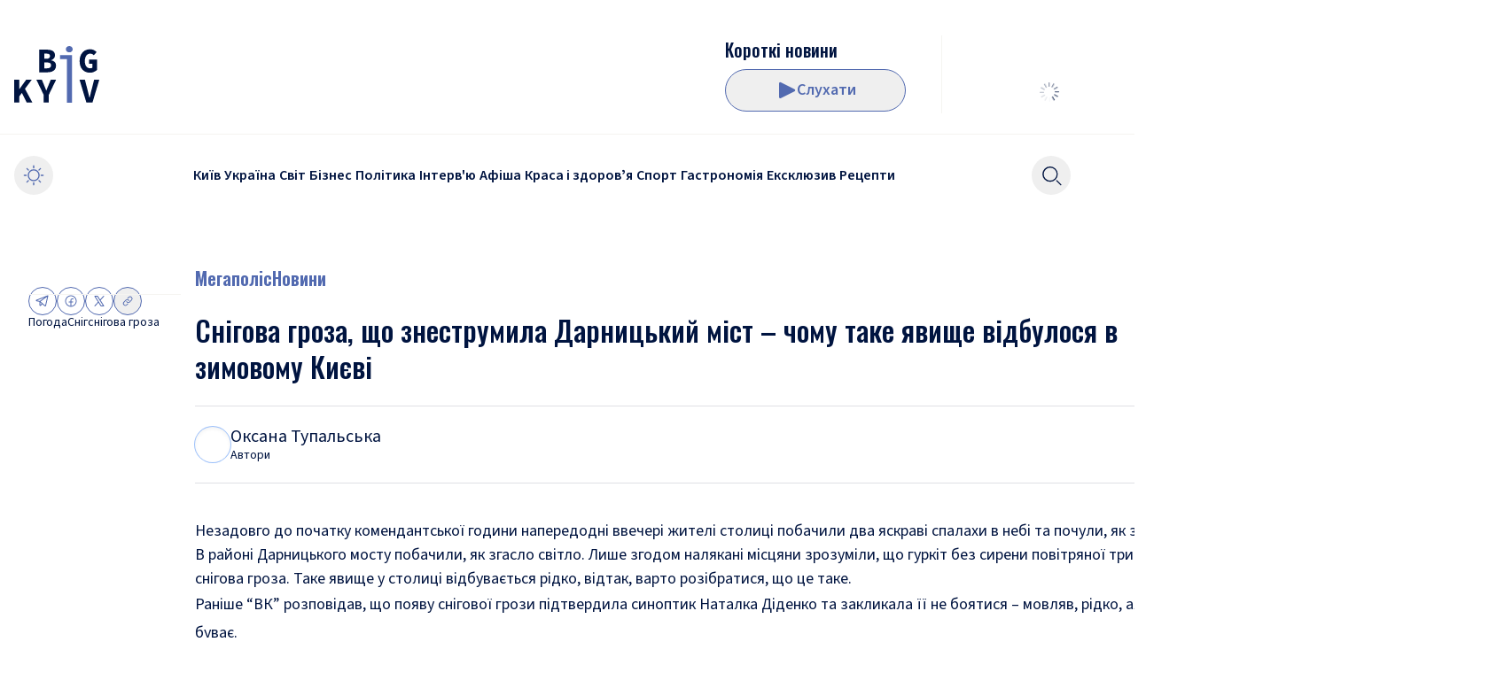

--- FILE ---
content_type: text/html; charset=utf-8
request_url: https://bigkyiv.com.ua/snigova-groza-shho-znestrumyla-darnyczkyj-mist-chomu-take-yavyshhe-vidbulosya-v-zymovomu-kyyevi/
body_size: 27438
content:
<!DOCTYPE html><html lang="uk"><head><meta charSet="utf-8"/><meta name="viewport" content="width=device-width"/><title>Снігова гроза, що знеструмила Дарницький міст - чому таке явище відбулося в зимовому Києві - Новини Києва | Big Kyiv</title><meta name="description" content="Незадовго до початку комендантської години напередодні ввечері жителі столиці побачили два яскраві спалахи в небі та почули, як загриміло. В районі Дарницького мосту побачили, як згасло світло. Лише згодом налякані місцяни зрозуміли, що гуркіт без сирени повітряної тривоги - то снігова гроза. Таке явище у столиці відбувається рідко, відтак, варто розібратися, що це таке. Снігова гроза"/><link rel="canonical" href="https://bigkyiv.com.ua/snigova-groza-shho-znestrumyla-darnyczkyj-mist-chomu-take-yavyshhe-vidbulosya-v-zymovomu-kyyevi/"/><meta property="og:locale" content="uk_UA"/><meta property="og:type" content="article"/><meta property="og:title" content="Снігова гроза, що знеструмила Дарницький міст - чому таке явище відбулося в зимовому Києві"/><meta property="og:description" content="Снігова гроза, що знеструмила Дарницький міст - чому таке явище відбулося в зимовому Києві Незадовго до початку комендантської години напередодні ввечері жителі столиці побачили два яскраві спалахи в небі та почули, як загриміло. В районі Дарницького мосту побачили, як згасло світло. Лише згодом налякані місцяни зрозуміли, що гуркіт без сирени повітряної тривоги - то снігова гроза. Таке явище у столиці відбувається рідко, відтак, варто розібратися, що це таке. Великий Київ"/><meta property="og:url" content="https://bigkyiv.com.ua/snigova-groza-shho-znestrumyla-darnyczkyj-mist-chomu-take-yavyshhe-vidbulosya-v-zymovomu-kyyevi/"/><meta property="og:site_name" content="Великий Київ"/><meta property="article:publisher" content="https://www.facebook.com/pg/bigkyiv/posts/?ref=page_internal"/><meta property="article:author" content="https://www.facebook.com/oksana.tupalska"/><meta property="article:published_time" content="2024-01-12T10:21:54+00:00"/><meta property="article:modified_time" content="2024-01-12T10:20:11+00:00"/><meta property="og:image" content="https://bigkyiv.com.ua/wp-content/uploads/2024/01/167480-1_large.jpg"/><meta name="author" content="Оксана Тупальська"/><meta name="twitter:card" content="summary_large_image"/><meta name="twitter:creator" content="@BigkievCom"/><meta name="twitter:site" content="@BigkievCom"/><meta name="twitter:label1" content="Написано"/><meta name="twitter:data1" content="Оксана Тупальська"/><meta name="twitter:label2" content="Прибл. час читання"/><meta name="twitter:data2" content="2 хвилини"/><script type="application/ld+json" class="yoast-schema-graph">{"@context":"https://schema.org","@graph":[{"@type":"NewsArticle","@id":"https://bigkyiv.com.ua/snigova-groza-shho-znestrumyla-darnyczkyj-mist-chomu-take-yavyshhe-vidbulosya-v-zymovomu-kyyevi/#article","isPartOf":{"@id":"https://bigkyiv.com.ua/snigova-groza-shho-znestrumyla-darnyczkyj-mist-chomu-take-yavyshhe-vidbulosya-v-zymovomu-kyyevi/"},"author":{"name":"Тупальська Оксана","@id":"https://bigkyiv.com.ua/#/schema/person/fb71a32ceee86545f613bbc85bad0857"},"headline":"Снігова гроза, що знеструмила Дарницький міст &#8211; чому таке явище відбулося в зимовому Києві","datePublished":"2024-01-12T10:21:54+00:00","dateModified":"2024-01-12T10:20:11+00:00","mainEntityOfPage":{"@id":"https://bigkyiv.com.ua/snigova-groza-shho-znestrumyla-darnyczkyj-mist-chomu-take-yavyshhe-vidbulosya-v-zymovomu-kyyevi/"},"wordCount":281,"publisher":{"@id":"https://bigkyiv.com.ua/#organization"},"image":{"@id":"https://bigkyiv.com.ua/snigova-groza-shho-znestrumyla-darnyczkyj-mist-chomu-take-yavyshhe-vidbulosya-v-zymovomu-kyyevi/#primaryimage"},"thumbnailUrl":"https://bigkyiv.com.ua/wp-content/uploads/2024/01/167480-1_large.jpg","keywords":["Погода","Сніг","снігова гроза"],"articleSection":["Мегаполіс","Новини"],"inLanguage":"uk","copyrightYear":"2024","copyrightHolder":{"@id":"https://bigkyiv.com.ua/#organization"}},{"@type":"WebPage","@id":"https://bigkyiv.com.ua/snigova-groza-shho-znestrumyla-darnyczkyj-mist-chomu-take-yavyshhe-vidbulosya-v-zymovomu-kyyevi/","url":"https://bigkyiv.com.ua/snigova-groza-shho-znestrumyla-darnyczkyj-mist-chomu-take-yavyshhe-vidbulosya-v-zymovomu-kyyevi/","name":"Снігова гроза, що знеструмила Дарницький міст - чому таке явище відбулося в зимовому Києві - Новини Києва | Big Kyiv","isPartOf":{"@id":"https://bigkyiv.com.ua/#website"},"primaryImageOfPage":{"@id":"https://bigkyiv.com.ua/snigova-groza-shho-znestrumyla-darnyczkyj-mist-chomu-take-yavyshhe-vidbulosya-v-zymovomu-kyyevi/#primaryimage"},"image":{"@id":"https://bigkyiv.com.ua/snigova-groza-shho-znestrumyla-darnyczkyj-mist-chomu-take-yavyshhe-vidbulosya-v-zymovomu-kyyevi/#primaryimage"},"thumbnailUrl":"https://bigkyiv.com.ua/wp-content/uploads/2024/01/167480-1_large.jpg","datePublished":"2024-01-12T10:21:54+00:00","dateModified":"2024-01-12T10:20:11+00:00","description":"Незадовго до початку комендантської години напередодні ввечері жителі столиці побачили два яскраві спалахи в небі та почули, як загриміло. В районі Дарницького мосту побачили, як згасло світло. Лише згодом налякані місцяни зрозуміли, що гуркіт без сирени повітряної тривоги - то снігова гроза. Таке явище у столиці відбувається рідко, відтак, варто розібратися, що це таке. Снігова гроза","breadcrumb":{"@id":"https://bigkyiv.com.ua/snigova-groza-shho-znestrumyla-darnyczkyj-mist-chomu-take-yavyshhe-vidbulosya-v-zymovomu-kyyevi/#breadcrumb"},"inLanguage":"uk","potentialAction":[{"@type":"ReadAction","target":["https://bigkyiv.com.ua/snigova-groza-shho-znestrumyla-darnyczkyj-mist-chomu-take-yavyshhe-vidbulosya-v-zymovomu-kyyevi/"]}]},{"@type":"ImageObject","inLanguage":"uk","@id":"https://bigkyiv.com.ua/snigova-groza-shho-znestrumyla-darnyczkyj-mist-chomu-take-yavyshhe-vidbulosya-v-zymovomu-kyyevi/#primaryimage","url":"https://bigkyiv.com.ua/wp-content/uploads/2024/01/167480-1_large.jpg","contentUrl":"https://bigkyiv.com.ua/wp-content/uploads/2024/01/167480-1_large.jpg","width":1140,"height":762},{"@type":"BreadcrumbList","@id":"https://bigkyiv.com.ua/snigova-groza-shho-znestrumyla-darnyczkyj-mist-chomu-take-yavyshhe-vidbulosya-v-zymovomu-kyyevi/#breadcrumb","itemListElement":[{"@type":"ListItem","position":1,"name":"Головна сторінка","item":"https://bigkyiv.com.ua/"},{"@type":"ListItem","position":2,"name":"Снігова гроза, що знеструмила Дарницький міст &#8211; чому таке явище відбулося в зимовому Києві"}]},{"@type":"WebSite","@id":"https://bigkyiv.com.ua/#website","url":"https://bigkyiv.com.ua/","name":"Великий Київ","description":"Останні новини України","publisher":{"@id":"https://bigkyiv.com.ua/#organization"},"potentialAction":[{"@type":"SearchAction","target":{"@type":"EntryPoint","urlTemplate":"https://bigkyiv.com.ua/?s={search_term_string}"},"query-input":{"@type":"PropertyValueSpecification","valueRequired":true,"valueName":"search_term_string"}}],"inLanguage":"uk"},{"@type":"Organization","@id":"https://bigkyiv.com.ua/#organization","name":"Великий Київ","url":"https://bigkyiv.com.ua/","logo":{"@type":"ImageObject","inLanguage":"uk","@id":"https://bigkyiv.com.ua/#/schema/logo/image/","url":"https://bigkyiv.com.ua/wp-content/uploads/2025/02/big-kyiv-logo-800x800-1.png","contentUrl":"https://bigkyiv.com.ua/wp-content/uploads/2025/02/big-kyiv-logo-800x800-1.png","width":800,"height":800,"caption":"Великий Київ"},"image":{"@id":"https://bigkyiv.com.ua/#/schema/logo/image/"},"sameAs":["https://www.facebook.com/pg/bigkyiv/posts/?ref=page_internal","https://x.com/BigkievCom","https://www.instagram.com/big_kyiv/","https://www.youtube.com/channel/UCXKmQqQzgubDZlJtQdZ6GhQ"],"description":"Big Kyiv - провідне онлайн-видання, що оперативно інформує про головні події Києва, України та світу."},{"@type":"Person","@id":"https://bigkyiv.com.ua/post-author/oksana-tupalska/","name":"Оксана Тупальська","url":"https://bigkyiv.com.ua/post-author/oksana-tupalska/","image":{"@type":"ImageObject","inLanguage":"uk","@id":"https://bigkyiv.com.ua/post-author/oksana-tupalska/#/schema/person/image/","url":"https://adm.bigkyiv.com.ua/wp-content/uploads/2022/10/571485053_18378825025199163_2721154281361780826_n-1.jpg","contentUrl":"https://adm.bigkyiv.com.ua/wp-content/uploads/2022/10/571485053_18378825025199163_2721154281361780826_n-1.jpg","caption":"Оксана Тупальська"}}]}</script><link rel="preload" as="image" imageSrcSet="/_next/image/?url=https%3A%2F%2Fadm.bigkyiv.com.ua%2Fwp-content%2Fuploads%2F2024%2F01%2Fsnigova-groza.jpg&amp;w=16&amp;q=75 16w, /_next/image/?url=https%3A%2F%2Fadm.bigkyiv.com.ua%2Fwp-content%2Fuploads%2F2024%2F01%2Fsnigova-groza.jpg&amp;w=32&amp;q=75 32w, /_next/image/?url=https%3A%2F%2Fadm.bigkyiv.com.ua%2Fwp-content%2Fuploads%2F2024%2F01%2Fsnigova-groza.jpg&amp;w=48&amp;q=75 48w, /_next/image/?url=https%3A%2F%2Fadm.bigkyiv.com.ua%2Fwp-content%2Fuploads%2F2024%2F01%2Fsnigova-groza.jpg&amp;w=64&amp;q=75 64w, /_next/image/?url=https%3A%2F%2Fadm.bigkyiv.com.ua%2Fwp-content%2Fuploads%2F2024%2F01%2Fsnigova-groza.jpg&amp;w=96&amp;q=75 96w, /_next/image/?url=https%3A%2F%2Fadm.bigkyiv.com.ua%2Fwp-content%2Fuploads%2F2024%2F01%2Fsnigova-groza.jpg&amp;w=128&amp;q=75 128w, /_next/image/?url=https%3A%2F%2Fadm.bigkyiv.com.ua%2Fwp-content%2Fuploads%2F2024%2F01%2Fsnigova-groza.jpg&amp;w=256&amp;q=75 256w, /_next/image/?url=https%3A%2F%2Fadm.bigkyiv.com.ua%2Fwp-content%2Fuploads%2F2024%2F01%2Fsnigova-groza.jpg&amp;w=384&amp;q=75 384w, /_next/image/?url=https%3A%2F%2Fadm.bigkyiv.com.ua%2Fwp-content%2Fuploads%2F2024%2F01%2Fsnigova-groza.jpg&amp;w=640&amp;q=75 640w, /_next/image/?url=https%3A%2F%2Fadm.bigkyiv.com.ua%2Fwp-content%2Fuploads%2F2024%2F01%2Fsnigova-groza.jpg&amp;w=750&amp;q=75 750w, /_next/image/?url=https%3A%2F%2Fadm.bigkyiv.com.ua%2Fwp-content%2Fuploads%2F2024%2F01%2Fsnigova-groza.jpg&amp;w=828&amp;q=75 828w, /_next/image/?url=https%3A%2F%2Fadm.bigkyiv.com.ua%2Fwp-content%2Fuploads%2F2024%2F01%2Fsnigova-groza.jpg&amp;w=1080&amp;q=75 1080w, /_next/image/?url=https%3A%2F%2Fadm.bigkyiv.com.ua%2Fwp-content%2Fuploads%2F2024%2F01%2Fsnigova-groza.jpg&amp;w=1200&amp;q=75 1200w, /_next/image/?url=https%3A%2F%2Fadm.bigkyiv.com.ua%2Fwp-content%2Fuploads%2F2024%2F01%2Fsnigova-groza.jpg&amp;w=1920&amp;q=75 1920w, /_next/image/?url=https%3A%2F%2Fadm.bigkyiv.com.ua%2Fwp-content%2Fuploads%2F2024%2F01%2Fsnigova-groza.jpg&amp;w=2048&amp;q=75 2048w, /_next/image/?url=https%3A%2F%2Fadm.bigkyiv.com.ua%2Fwp-content%2Fuploads%2F2024%2F01%2Fsnigova-groza.jpg&amp;w=3840&amp;q=75 3840w" imageSizes="(min-width: 1536px) 1080px, (min-width: 1376px) 828px, (min-width: 768px) 750px, 640px" fetchpriority="high"/><meta name="next-head-count" content="26"/><link rel="shortcut icon" type="image/x-icon" href="/favicons/favicon.ico?v=1"/><link rel="icon" type="image/png" href="/favicons/favicon-16x16.png?v=1" sizes="16x16"/><link rel="icon" type="image/png" href="/favicons/favicon-32x32.png?v=1" sizes="32x32"/><link rel="icon" type="image/png" href="/favicons/favicon-48x48.png?v=1" sizes="48x48"/><link rel="icon" type="image/png" href="/favicons/favicon-64x64.png?v=1" sizes="64x64"/><link rel="icon" type="image/png" href="/favicons/favicon-128x128.png?v=1" sizes="128x128"/><link rel="icon" type="image/png" href="/favicons/favicon-192x192.png?v=1" sizes="192x192"/><link rel="icon" type="image/png" href="/favicons/favicon-256x256.png?v=1" sizes="256x256"/><link rel="icon" type="image/png" href="/favicons/favicon-512x512.png?v=1" sizes="256x256"/><link rel="icon" type="image/svg+xml" href="/favicons/favicon-128x128.svg?v=1"/><link rel="apple-touch-icon" href="/favicons/apple-touch-icon.png?v=1" sizes="180x180"/><link rel="manifest" href="/favicons/site.webmanifest?v=1"/><link rel="mask-icon" href="/favicons/safari-pinned-tab.svg?v=1" color="#526ab0"/><meta name="apple-mobile-web-app-title" content="Big Kyiv"/><meta name="application-name" content="Big Kyiv"/><meta name="theme-color" content="#526ab0"/><script type="5763547e2398782ed3a24f22-text/javascript">
                  try {
                    if (localStorage.theme === 'dark' || (!('theme' in localStorage) && window.matchMedia('(prefers-color-scheme: dark)').matches)) {
                      document.documentElement.classList.add('dark')
                    } else {
                      document.documentElement.classList.remove('dark')
                    }
                  } catch (_) {}
                </script><script src="https://jsc.mgid.com/site/739509.js" async="" type="5763547e2398782ed3a24f22-text/javascript"></script><link rel="preload" href="/_next/static/media/1e377d93cbdd6b44-s.p.woff2" as="font" type="font/woff2" crossorigin="anonymous" data-next-font="size-adjust"/><link rel="preload" href="/_next/static/media/9cf9c6e84ed13b5e-s.p.woff2" as="font" type="font/woff2" crossorigin="anonymous" data-next-font="size-adjust"/><link rel="preload" href="/_next/static/media/3b2a65bc67cf51e8-s.p.woff2" as="font" type="font/woff2" crossorigin="anonymous" data-next-font="size-adjust"/><link rel="preload" href="/_next/static/media/7f06be3f780a819a-s.p.woff2" as="font" type="font/woff2" crossorigin="anonymous" data-next-font="size-adjust"/><link rel="preload" href="/_next/static/css/6139175f6049b7e9.css" as="style"/><link rel="stylesheet" href="/_next/static/css/6139175f6049b7e9.css" data-n-g=""/><noscript data-n-css=""></noscript><script defer="" nomodule="" src="/_next/static/chunks/polyfills-42372ed130431b0a.js" type="5763547e2398782ed3a24f22-text/javascript"></script><script src="/_next/static/chunks/webpack-f43fd0b9c563d977.js" defer="" type="5763547e2398782ed3a24f22-text/javascript"></script><script src="/_next/static/chunks/framework-945b357d4a851f4b.js" defer="" type="5763547e2398782ed3a24f22-text/javascript"></script><script src="/_next/static/chunks/main-4dbd4055adabafaf.js" defer="" type="5763547e2398782ed3a24f22-text/javascript"></script><script src="/_next/static/chunks/pages/_app-6ef4ac9ea3e45f7a.js" defer="" type="5763547e2398782ed3a24f22-text/javascript"></script><script src="/_next/static/chunks/pages/%5B...wordpressNode%5D-2219b3a465b03b0e.js" defer="" type="5763547e2398782ed3a24f22-text/javascript"></script><script src="/_next/static/r1fgobnzBNuI_Cs665HU2/_buildManifest.js" defer="" type="5763547e2398782ed3a24f22-text/javascript"></script><script src="/_next/static/r1fgobnzBNuI_Cs665HU2/_ssgManifest.js" defer="" type="5763547e2398782ed3a24f22-text/javascript"></script><style id="__jsx-2438940779">html{font-family:'__Source_Sans_3_fe10b7', '__Source_Sans_3_Fallback_fe10b7'}</style></head><body class="&#x27;relative bg-light-background text-base text-light-text-400 dark:bg-dark-background dark:text-dark-text-400"><noscript><iframe src="https://www.googletagmanager.com/ns.html?id=GTM-PRVC5DNM" height="0" width="0" style="display:none;visibility:hidden"></iframe></noscript><div id="__next"><style>
    #nprogress {
      pointer-events: none;
    }
    #nprogress .bar {
      background: #7588C0;
      position: fixed;
      z-index: 9999;
      top: 0;
      left: 0;
      width: 100%;
      height: 3px;
    }
    #nprogress .peg {
      display: block;
      position: absolute;
      right: 0px;
      width: 100px;
      height: 100%;
      box-shadow: 0 0 10px #7588C0, 0 0 5px #7588C0;
      opacity: 1;
      -webkit-transform: rotate(3deg) translate(0px, -4px);
      -ms-transform: rotate(3deg) translate(0px, -4px);
      transform: rotate(3deg) translate(0px, -4px);
    }
    #nprogress .spinner {
      display: block;
      position: fixed;
      z-index: 1031;
      top: 15px;
      right: 15px;
    }
    #nprogress .spinner-icon {
      width: 18px;
      height: 18px;
      box-sizing: border-box;
      border: solid 2px transparent;
      border-top-color: #7588C0;
      border-left-color: #7588C0;
      border-radius: 50%;
      -webkit-animation: nprogresss-spinner 400ms linear infinite;
      animation: nprogress-spinner 400ms linear infinite;
    }
    .nprogress-custom-parent {
      overflow: hidden;
      position: relative;
    }
    .nprogress-custom-parent #nprogress .spinner,
    .nprogress-custom-parent #nprogress .bar {
      position: absolute;
    }
    @-webkit-keyframes nprogress-spinner {
      0% {
        -webkit-transform: rotate(0deg);
      }
      100% {
        -webkit-transform: rotate(360deg);
      }
    }
    @keyframes nprogress-spinner {
      0% {
        transform: rotate(0deg);
      }
      100% {
        transform: rotate(360deg);
      }
    }
  </style><div class="md:container"></div><header class="z-30 w-full transition-[top] duration-300 max-md:top-0 sticky mb-4 md:mb-14 md:top-0"><div class="relative z-10 bg-light-background dark:bg-dark-background"><div class="hidden pb-6 md:divider-b before:bg-light-secondary-100 md:block dark:before:bg-dark-secondary-100"><div class="container px-4"><div class="pt-6 md:pt-10"><div class="h-22 md:flex md:justify-between"><div class="flex items-center gap-x-8"><div class="flex flex-shrink-0"><a class="inline-block flex-shrink-0 " href="/"><svg xmlns="http://www.w3.org/2000/svg" fill="currentColor" viewBox="0 0 96 64" class="w-18 text-2xl text-light-text-400 md:w-24 dark:text-dark-text-400"><path d="M0 63.736V38.12h5.814v10.49h.117l7.53-10.49h6.36L5.814 56.743v6.993zm14.164 0L8.233 51.831l3.394-4.518 8.897 16.423zM33.28 63.736v-8.643l-8.193-16.974h6.164l2.576 6.169q.585 1.454 1.131 2.907.585 1.414 1.17 2.947h.157q.624-1.533 1.21-2.947.624-1.454 1.17-2.907l2.575-6.169h6.009l-8.194 16.974v8.643zM81.446 63.736 73.76 38.12h6.086l3.044 11.944q.585 2.122 1.014 4.126.468 1.965 1.015 4.086h.156a59 59 0 0 0 1.053-4.086q.469-2.004 1.015-4.126l3.004-11.944H96l-7.648 25.617zM28.186 29.664V4.047h8.545q2.652 0 4.76.59 2.106.55 3.316 1.924 1.25 1.375 1.249 3.85 0 1.73-1.053 3.34-1.054 1.612-3.317 2.2v.158q2.731.472 4.136 1.964 1.404 1.455 1.404 4.047 0 2.594-1.287 4.283-1.287 1.65-3.512 2.475-2.184.786-4.955.786zm5.735-15.323h2.537q2.107 0 3.043-.825.936-.865.936-2.318 0-1.415-.975-2.004-.936-.63-2.966-.629h-2.575zm0 10.805h3.083q2.34 0 3.472-.865 1.132-.864 1.132-2.593 0-1.689-1.132-2.436t-3.472-.746H33.92z"></path><path fill="#526AB0" d="M59.541 64V14.695h-7.804v-4.519h13.54V64zm2.614-56.888q-1.639 0-2.73-.943-1.094-.983-1.093-2.554 0-1.611 1.092-2.593Q60.516 0 62.155 0q1.679 0 2.732 1.022 1.092.982 1.092 2.593 0 1.571-1.092 2.554-1.054.942-2.732.943"></path><path d="M85.473 30.136q-3.239 0-5.892-1.454-2.653-1.493-4.214-4.4-1.56-2.947-1.56-7.27 0-4.281 1.56-7.268 1.56-3.026 4.214-4.597 2.692-1.572 5.97-1.572 2.576 0 4.41 1.022 1.833.982 3.043 2.24l-3.16 3.575a7.3 7.3 0 0 0-1.796-1.336q-.975-.51-2.497-.51-1.638 0-2.965 1.02-1.327.984-2.107 2.83-.742 1.846-.742 4.4 0 2.632.664 4.519.663 1.846 2.029 2.828 1.365.983 3.355.983.742 0 1.405-.197.702-.195 1.093-.59v-4.4h-3.707v-4.714h8.857v11.787q-1.288 1.218-3.434 2.16-2.106.944-4.526.944"></path></svg></a></div></div><div class="flex"><div class="flex max-w-80 items-center gap-x-6"><a class="relative hidden aspect-1 h-21 w-21 md:block" href="/podcast/korotki-novyny/"> <img alt="" loading="lazy" decoding="async" data-nimg="fill" class="invisible rounded-lg object-cover" style="position:absolute;height:100%;width:100%;left:0;top:0;right:0;bottom:0;color:transparent" sizes="5.25rem" srcSet="/_next/image/?url=https%3A%2F%2Fadm.bigkyiv.com.ua%2Fwp-content%2Fuploads%2F2025%2F02%2F2025-02-11-11.05.37.png&amp;w=16&amp;q=75 16w, /_next/image/?url=https%3A%2F%2Fadm.bigkyiv.com.ua%2Fwp-content%2Fuploads%2F2025%2F02%2F2025-02-11-11.05.37.png&amp;w=32&amp;q=75 32w, /_next/image/?url=https%3A%2F%2Fadm.bigkyiv.com.ua%2Fwp-content%2Fuploads%2F2025%2F02%2F2025-02-11-11.05.37.png&amp;w=48&amp;q=75 48w, /_next/image/?url=https%3A%2F%2Fadm.bigkyiv.com.ua%2Fwp-content%2Fuploads%2F2025%2F02%2F2025-02-11-11.05.37.png&amp;w=64&amp;q=75 64w, /_next/image/?url=https%3A%2F%2Fadm.bigkyiv.com.ua%2Fwp-content%2Fuploads%2F2025%2F02%2F2025-02-11-11.05.37.png&amp;w=96&amp;q=75 96w, /_next/image/?url=https%3A%2F%2Fadm.bigkyiv.com.ua%2Fwp-content%2Fuploads%2F2025%2F02%2F2025-02-11-11.05.37.png&amp;w=128&amp;q=75 128w, /_next/image/?url=https%3A%2F%2Fadm.bigkyiv.com.ua%2Fwp-content%2Fuploads%2F2025%2F02%2F2025-02-11-11.05.37.png&amp;w=256&amp;q=75 256w, /_next/image/?url=https%3A%2F%2Fadm.bigkyiv.com.ua%2Fwp-content%2Fuploads%2F2025%2F02%2F2025-02-11-11.05.37.png&amp;w=384&amp;q=75 384w, /_next/image/?url=https%3A%2F%2Fadm.bigkyiv.com.ua%2Fwp-content%2Fuploads%2F2025%2F02%2F2025-02-11-11.05.37.png&amp;w=640&amp;q=75 640w, /_next/image/?url=https%3A%2F%2Fadm.bigkyiv.com.ua%2Fwp-content%2Fuploads%2F2025%2F02%2F2025-02-11-11.05.37.png&amp;w=750&amp;q=75 750w, /_next/image/?url=https%3A%2F%2Fadm.bigkyiv.com.ua%2Fwp-content%2Fuploads%2F2025%2F02%2F2025-02-11-11.05.37.png&amp;w=828&amp;q=75 828w, /_next/image/?url=https%3A%2F%2Fadm.bigkyiv.com.ua%2Fwp-content%2Fuploads%2F2025%2F02%2F2025-02-11-11.05.37.png&amp;w=1080&amp;q=75 1080w, /_next/image/?url=https%3A%2F%2Fadm.bigkyiv.com.ua%2Fwp-content%2Fuploads%2F2025%2F02%2F2025-02-11-11.05.37.png&amp;w=1200&amp;q=75 1200w, /_next/image/?url=https%3A%2F%2Fadm.bigkyiv.com.ua%2Fwp-content%2Fuploads%2F2025%2F02%2F2025-02-11-11.05.37.png&amp;w=1920&amp;q=75 1920w, /_next/image/?url=https%3A%2F%2Fadm.bigkyiv.com.ua%2Fwp-content%2Fuploads%2F2025%2F02%2F2025-02-11-11.05.37.png&amp;w=2048&amp;q=75 2048w, /_next/image/?url=https%3A%2F%2Fadm.bigkyiv.com.ua%2Fwp-content%2Fuploads%2F2025%2F02%2F2025-02-11-11.05.37.png&amp;w=3840&amp;q=75 3840w" src="/_next/image/?url=https%3A%2F%2Fadm.bigkyiv.com.ua%2Fwp-content%2Fuploads%2F2025%2F02%2F2025-02-11-11.05.37.png&amp;w=3840&amp;q=75"/></a><div class="flex h-full flex-grow items-center justify-end gap-2 md:max-h-21 md:flex-col md:items-start md:justify-between md:gap-0"><a href="/podcast/korotki-novyny/"><h3 class="__className_d84244 text-xl font-medium line-clamp-1">Короткі новини</h3></a><div class="nc-ButtonPlayMusicPlayer "><button class="relative inline-flex flex-shrink-0 items-center justify-center gap-2 rounded-full border text-lg font-semibold leading-none transition-colors border-light-primary-main px-10 py-3 text-light-primary-main hover:bg-light-primary-main hover:text-light-background focus-visible:ring-offset-2 active:border-light-primary-200 active:bg-light-primary-200 active:text-light-background dark:border-dark-primary-main dark:text-dark-primary-main dark:hover:bg-dark-primary-main dark:hover:text-dark-background dark:active:border-dark-primary-200 dark:active:bg-dark-primary-200 dark:active:text-dark-background h-12 md:w-full md:min-w-[204px]" type="button"><span class="shrink-0"><svg xmlns="http://www.w3.org/2000/svg" width="24" height="24" fill="currentColor" class="h-6 w-6"><path d="M21.44 10.72 5.96 2.98A1.38 1.38 0 0 0 4 4.213v15.474a1.373 1.373 0 0 0 2 1.233l15.44-7.74a1.38 1.38 0 0 0 0-2.467z"></path></svg></span>Слухати</button></div></div></div><div class="self-center bg-light-secondary-100 md:block dark:bg-dark-secondary-100 h-8 w-px mx-6 h-full xl:mx-10"></div><div class="flex min-w-[161px]"><div class="flex justify-end flex-col w-full justify-center"><div class="flex h-12 w-full items-center justify-center mt-auto flex"><div class="relative inline-block text-current h-6 w-6"><div class="absolute h-full w-full transform animate-rotating-fade" style="transform:rotate(0deg);animation-delay:-1.1s"><div class="absolute left-1/2 top-[5%] h-[20%] w-[6%] -translate-x-1/2 rounded-[20%] bg-current"></div></div><div class="absolute h-full w-full transform animate-rotating-fade" style="transform:rotate(30deg);animation-delay:-1.0s"><div class="absolute left-1/2 top-[5%] h-[20%] w-[6%] -translate-x-1/2 rounded-[20%] bg-current"></div></div><div class="absolute h-full w-full transform animate-rotating-fade" style="transform:rotate(60deg);animation-delay:-0.9s"><div class="absolute left-1/2 top-[5%] h-[20%] w-[6%] -translate-x-1/2 rounded-[20%] bg-current"></div></div><div class="absolute h-full w-full transform animate-rotating-fade" style="transform:rotate(90deg);animation-delay:-0.8s"><div class="absolute left-1/2 top-[5%] h-[20%] w-[6%] -translate-x-1/2 rounded-[20%] bg-current"></div></div><div class="absolute h-full w-full transform animate-rotating-fade" style="transform:rotate(120deg);animation-delay:-0.7s"><div class="absolute left-1/2 top-[5%] h-[20%] w-[6%] -translate-x-1/2 rounded-[20%] bg-current"></div></div><div class="absolute h-full w-full transform animate-rotating-fade" style="transform:rotate(150deg);animation-delay:-0.6s"><div class="absolute left-1/2 top-[5%] h-[20%] w-[6%] -translate-x-1/2 rounded-[20%] bg-current"></div></div><div class="absolute h-full w-full transform animate-rotating-fade" style="transform:rotate(180deg);animation-delay:-0.5s"><div class="absolute left-1/2 top-[5%] h-[20%] w-[6%] -translate-x-1/2 rounded-[20%] bg-current"></div></div><div class="absolute h-full w-full transform animate-rotating-fade" style="transform:rotate(210deg);animation-delay:-0.4s"><div class="absolute left-1/2 top-[5%] h-[20%] w-[6%] -translate-x-1/2 rounded-[20%] bg-current"></div></div><div class="absolute h-full w-full transform animate-rotating-fade" style="transform:rotate(240deg);animation-delay:-0.3s"><div class="absolute left-1/2 top-[5%] h-[20%] w-[6%] -translate-x-1/2 rounded-[20%] bg-current"></div></div><div class="absolute h-full w-full transform animate-rotating-fade" style="transform:rotate(270deg);animation-delay:-0.2s"><div class="absolute left-1/2 top-[5%] h-[20%] w-[6%] -translate-x-1/2 rounded-[20%] bg-current"></div></div><div class="absolute h-full w-full transform animate-rotating-fade" style="transform:rotate(300deg);animation-delay:-0.1s"><div class="absolute left-1/2 top-[5%] h-[20%] w-[6%] -translate-x-1/2 rounded-[20%] bg-current"></div></div><div class="absolute h-full w-full transform animate-rotating-fade" style="transform:rotate(330deg);animation-delay:-0.0s"><div class="absolute left-1/2 top-[5%] h-[20%] w-[6%] -translate-x-1/2 rounded-[20%] bg-current"></div></div></div></div></div></div></div></div></div></div></div><div class="container px-4"><div class="flex min-h-12 items-center justify-between gap-x-1 py-6"><div class="md:hidden"><a class="inline-block flex-shrink-0 " href="/"><svg xmlns="http://www.w3.org/2000/svg" fill="currentColor" viewBox="0 0 96 64" class="w-18 text-2xl text-light-text-400 md:w-24 dark:text-dark-text-400"><path d="M0 63.736V38.12h5.814v10.49h.117l7.53-10.49h6.36L5.814 56.743v6.993zm14.164 0L8.233 51.831l3.394-4.518 8.897 16.423zM33.28 63.736v-8.643l-8.193-16.974h6.164l2.576 6.169q.585 1.454 1.131 2.907.585 1.414 1.17 2.947h.157q.624-1.533 1.21-2.947.624-1.454 1.17-2.907l2.575-6.169h6.009l-8.194 16.974v8.643zM81.446 63.736 73.76 38.12h6.086l3.044 11.944q.585 2.122 1.014 4.126.468 1.965 1.015 4.086h.156a59 59 0 0 0 1.053-4.086q.469-2.004 1.015-4.126l3.004-11.944H96l-7.648 25.617zM28.186 29.664V4.047h8.545q2.652 0 4.76.59 2.106.55 3.316 1.924 1.25 1.375 1.249 3.85 0 1.73-1.053 3.34-1.054 1.612-3.317 2.2v.158q2.731.472 4.136 1.964 1.404 1.455 1.404 4.047 0 2.594-1.287 4.283-1.287 1.65-3.512 2.475-2.184.786-4.955.786zm5.735-15.323h2.537q2.107 0 3.043-.825.936-.865.936-2.318 0-1.415-.975-2.004-.936-.63-2.966-.629h-2.575zm0 10.805h3.083q2.34 0 3.472-.865 1.132-.864 1.132-2.593 0-1.689-1.132-2.436t-3.472-.746H33.92z"></path><path fill="#526AB0" d="M59.541 64V14.695h-7.804v-4.519h13.54V64zm2.614-56.888q-1.639 0-2.73-.943-1.094-.983-1.093-2.554 0-1.611 1.092-2.593Q60.516 0 62.155 0q1.679 0 2.732 1.022 1.092.982 1.092 2.593 0 1.571-1.092 2.554-1.054.942-2.732.943"></path><path d="M85.473 30.136q-3.239 0-5.892-1.454-2.653-1.493-4.214-4.4-1.56-2.947-1.56-7.27 0-4.281 1.56-7.268 1.56-3.026 4.214-4.597 2.692-1.572 5.97-1.572 2.576 0 4.41 1.022 1.833.982 3.043 2.24l-3.16 3.575a7.3 7.3 0 0 0-1.796-1.336q-.975-.51-2.497-.51-1.638 0-2.965 1.02-1.327.984-2.107 2.83-.742 1.846-.742 4.4 0 2.632.664 4.519.663 1.846 2.029 2.828 1.365.983 3.355.983.742 0 1.405-.197.702-.195 1.093-.59v-4.4h-3.707v-4.714h8.857v11.787q-1.288 1.218-3.434 2.16-2.106.944-4.526.944"></path></svg></a></div><div class="flex items-center gap-x-1 md:grid md:w-full md:grid-cols-[3rem_1fr_6.25rem] md:justify-start"><button type="button" class="inline-flex items-center justify-center rounded-full text-light-primary-main transition-colors hover:bg-opacity-10 hover:text-light-primary-main active:bg-opacity-10 active:text-light-primary-200 dark:text-dark-primary-main dark:hover:text-dark-primary-main dark:active:text-dark-primary-200 self-center md:flex w-11 h-11"><svg xmlns="http://www.w3.org/2000/svg" fill="currentColor" viewBox="0 0 24 24" class="h-6 w-6"><path d="M12 4.207a.667.667 0 0 0 .666-.667V1.273a.667.667 0 1 0-1.333 0V3.54a.666.666 0 0 0 .667.667M12 19.793a.667.667 0 0 0-.667.667v2.267a.667.667 0 1 0 1.333 0V20.46a.667.667 0 0 0-.666-.667M5.546 6.493A.67.67 0 0 0 6 6.667a.667.667 0 0 0 .473-1.14l-1.587-1.58a.667.667 0 0 0-.94.94zM18.453 17.507a.669.669 0 1 0-.946.946l1.606 1.6a.67.67 0 0 0 .474.2.67.67 0 0 0 .466-.2.667.667 0 0 0 0-.94zM4.206 12a.667.667 0 0 0-.666-.667H1.273a.667.667 0 1 0 0 1.334H3.54A.667.667 0 0 0 4.206 12M22.726 11.333H20.46a.667.667 0 0 0 0 1.334h2.266a.667.667 0 0 0 0-1.334M5.546 17.507l-1.6 1.606a.666.666 0 0 0 .724 1.088.7.7 0 0 0 .216-.148l1.607-1.6a.67.67 0 0 0-.947-.946M18 6.667a.67.67 0 0 0 .473-.194l1.6-1.606a.667.667 0 0 0 0-.94.667.667 0 0 0-.94 0l-1.607 1.6A.666.666 0 0 0 18 6.667"></path><path d="M12.087 5.167a6.753 6.753 0 1 0 6.667 6.753 6.72 6.72 0 0 0-6.667-6.753m0 12.166a5.42 5.42 0 1 1 5.333-5.413 5.386 5.386 0 0 1-5.333 5.413"></path></svg></button><div class="hidden w-auto justify-center overflow-x-hidden md:flex"><nav class="scrollbar-hide flex items-center gap-x-6 gap-y-2 overflow-x-auto py-2"><a class="whitespace-nowrap p-0.5 text-base font-semibold leading-none hover:underline" href="/category/kyiv/">Київ</a><a class="whitespace-nowrap p-0.5 text-base font-semibold leading-none hover:underline" href="/category/ukraine/">Україна</a><a class="whitespace-nowrap p-0.5 text-base font-semibold leading-none hover:underline" href="/category/world/">Світ</a><a class="whitespace-nowrap p-0.5 text-base font-semibold leading-none hover:underline" href="/category/bisness/">Бізнес</a><a class="whitespace-nowrap p-0.5 text-base font-semibold leading-none hover:underline" href="/category/dossier/">Політика</a><a class="whitespace-nowrap p-0.5 text-base font-semibold leading-none hover:underline" href="/category/interview/">Інтерв&#x27;ю</a><a class="whitespace-nowrap p-0.5 text-base font-semibold leading-none hover:underline" href="/events/">Афіша</a><a class="whitespace-nowrap p-0.5 text-base font-semibold leading-none hover:underline" href="/category/health-and-beauty/">Краса і здоровʼя</a><a class="whitespace-nowrap p-0.5 text-base font-semibold leading-none hover:underline" href="/category/sport/">Спорт</a><a class="whitespace-nowrap p-0.5 text-base font-semibold leading-none hover:underline" href="/category/restorany/">Гастрономія</a><a class="whitespace-nowrap p-0.5 text-base font-semibold leading-none hover:underline" href="/category/exclusive/">Ексклюзив</a><a class="whitespace-nowrap p-0.5 text-base font-semibold leading-none hover:underline" href="/recipes/">Рецепти</a></nav></div><div class="flex items-center justify-end gap-x-1 md:justify-between"><div class="relative flex items-center" data-headlessui-state=""><button class="inline-flex h-11 w-11 items-center justify-center rounded-full transition-colors hover:bg-opacity-10 hover:text-light-primary-main active:bg-opacity-10 active:text-light-primary-200 dark:hover:text-dark-primary-main dark:active:text-dark-primary-200" type="button" aria-expanded="false" data-headlessui-state=""><svg xmlns="http://www.w3.org/2000/svg" fill="currentColor" viewBox="0 0 24 24" class="h-6 w-6"><path d="M10.886 3.367a7.3 7.3 0 1 1-7.293 7.3 7.333 7.333 0 0 1 7.293-7.3m0-1.367a8.667 8.667 0 1 0 0 17.333 8.667 8.667 0 0 0 0-17.333M23.334 22.193l-4.914-4.946-.946.94 4.913 4.946a.665.665 0 0 0 1.089-.212.67.67 0 0 0-.142-.728"></path></svg></button></div><span hidden="" style="position:fixed;top:1px;left:1px;width:1px;height:0;padding:0;margin:-1px;overflow:hidden;clip:rect(0, 0, 0, 0);white-space:nowrap;border-width:0;display:none"></span></div></div></div></div><div class="container flex justify-end px-4 pb-4 md:hidden"><div class="flex max-w-80 items-center gap-x-6"><a class="relative hidden aspect-1 h-21 w-21 md:block" href="/podcast/korotki-novyny/"> <img alt="" loading="lazy" decoding="async" data-nimg="fill" class="invisible rounded-lg object-cover" style="position:absolute;height:100%;width:100%;left:0;top:0;right:0;bottom:0;color:transparent" sizes="5.25rem" srcSet="/_next/image/?url=https%3A%2F%2Fadm.bigkyiv.com.ua%2Fwp-content%2Fuploads%2F2025%2F02%2F2025-02-11-11.05.37.png&amp;w=16&amp;q=75 16w, /_next/image/?url=https%3A%2F%2Fadm.bigkyiv.com.ua%2Fwp-content%2Fuploads%2F2025%2F02%2F2025-02-11-11.05.37.png&amp;w=32&amp;q=75 32w, /_next/image/?url=https%3A%2F%2Fadm.bigkyiv.com.ua%2Fwp-content%2Fuploads%2F2025%2F02%2F2025-02-11-11.05.37.png&amp;w=48&amp;q=75 48w, /_next/image/?url=https%3A%2F%2Fadm.bigkyiv.com.ua%2Fwp-content%2Fuploads%2F2025%2F02%2F2025-02-11-11.05.37.png&amp;w=64&amp;q=75 64w, /_next/image/?url=https%3A%2F%2Fadm.bigkyiv.com.ua%2Fwp-content%2Fuploads%2F2025%2F02%2F2025-02-11-11.05.37.png&amp;w=96&amp;q=75 96w, /_next/image/?url=https%3A%2F%2Fadm.bigkyiv.com.ua%2Fwp-content%2Fuploads%2F2025%2F02%2F2025-02-11-11.05.37.png&amp;w=128&amp;q=75 128w, /_next/image/?url=https%3A%2F%2Fadm.bigkyiv.com.ua%2Fwp-content%2Fuploads%2F2025%2F02%2F2025-02-11-11.05.37.png&amp;w=256&amp;q=75 256w, /_next/image/?url=https%3A%2F%2Fadm.bigkyiv.com.ua%2Fwp-content%2Fuploads%2F2025%2F02%2F2025-02-11-11.05.37.png&amp;w=384&amp;q=75 384w, /_next/image/?url=https%3A%2F%2Fadm.bigkyiv.com.ua%2Fwp-content%2Fuploads%2F2025%2F02%2F2025-02-11-11.05.37.png&amp;w=640&amp;q=75 640w, /_next/image/?url=https%3A%2F%2Fadm.bigkyiv.com.ua%2Fwp-content%2Fuploads%2F2025%2F02%2F2025-02-11-11.05.37.png&amp;w=750&amp;q=75 750w, /_next/image/?url=https%3A%2F%2Fadm.bigkyiv.com.ua%2Fwp-content%2Fuploads%2F2025%2F02%2F2025-02-11-11.05.37.png&amp;w=828&amp;q=75 828w, /_next/image/?url=https%3A%2F%2Fadm.bigkyiv.com.ua%2Fwp-content%2Fuploads%2F2025%2F02%2F2025-02-11-11.05.37.png&amp;w=1080&amp;q=75 1080w, /_next/image/?url=https%3A%2F%2Fadm.bigkyiv.com.ua%2Fwp-content%2Fuploads%2F2025%2F02%2F2025-02-11-11.05.37.png&amp;w=1200&amp;q=75 1200w, /_next/image/?url=https%3A%2F%2Fadm.bigkyiv.com.ua%2Fwp-content%2Fuploads%2F2025%2F02%2F2025-02-11-11.05.37.png&amp;w=1920&amp;q=75 1920w, /_next/image/?url=https%3A%2F%2Fadm.bigkyiv.com.ua%2Fwp-content%2Fuploads%2F2025%2F02%2F2025-02-11-11.05.37.png&amp;w=2048&amp;q=75 2048w, /_next/image/?url=https%3A%2F%2Fadm.bigkyiv.com.ua%2Fwp-content%2Fuploads%2F2025%2F02%2F2025-02-11-11.05.37.png&amp;w=3840&amp;q=75 3840w" src="/_next/image/?url=https%3A%2F%2Fadm.bigkyiv.com.ua%2Fwp-content%2Fuploads%2F2025%2F02%2F2025-02-11-11.05.37.png&amp;w=3840&amp;q=75"/></a><div class="flex h-full flex-grow items-center justify-end gap-2 md:max-h-21 md:flex-col md:items-start md:justify-between md:gap-0"><a href="/podcast/korotki-novyny/"><h3 class="__className_d84244 text-xl font-medium line-clamp-1">Короткі новини</h3></a><div class="nc-ButtonPlayMusicPlayer "><button class="relative inline-flex flex-shrink-0 items-center justify-center gap-2 rounded-full border text-lg font-semibold leading-none transition-colors dark:dark-light-background w-12 border-light-primary-main bg-light-primary-main p-3 text-light-background hover:border-light-primary-100 hover:bg-light-primary-100 focus-visible:ring-offset-2 active:border-light-primary-200 active:bg-light-primary-200 dark:border-dark-primary-100 dark:bg-dark-primary-main dark:text-dark-background dark:hover:border-dark-primary-100 dark:hover:bg-dark-primary-100 dark:active:border-dark-primary-200 dark:active:bg-dark-primary-200 h-12 md:w-full md:min-w-[204px]" type="button"><span class="shrink-0"><svg xmlns="http://www.w3.org/2000/svg" width="24" height="24" fill="currentColor" class="h-6 w-6"><path d="M21.44 10.72 5.96 2.98A1.38 1.38 0 0 0 4 4.213v15.474a1.373 1.373 0 0 0 2 1.233l15.44-7.74a1.38 1.38 0 0 0 0-2.467z"></path></svg></span></button></div></div></div></div></div></header><main class="container"><div class="container-grid relative lg:mb-10"><aside class="shrink-0 pb-4 max-xl:hidden xl:w-51 lg:w-51"><div class="flex flex-col bg-light-background px-4 py-6 dark:bg-dark-background sticky top-60"><div class="flex flex-col gap-12"><div class="flex flex-wrap items-center gap-4 *:!inline-flex !gap-2"><button networkName="telegram" class="react-share__ShareButton text-md inline-flex items-center justify-center gap-1 rounded-full !border !border-solid !border-light-primary-main p-2 text-sm leading-none !text-light-primary-main dark:!border-dark-primary-main dark:!text-dark-primary-main h-8 w-8 flex-shrink-0 hover:cursor-pointer hover:!bg-opacity-10" style="background-color:transparent;border:none;padding:0;font:inherit;color:inherit;cursor:pointer" title="Поділитись в Telegram"><svg xmlns="http://www.w3.org/2000/svg" fill="currentColor" viewBox="0 0 24 24" class="h-4 w-4"><path d="M21.458 2.455a.84.84 0 0 0-.86-.147L1.6 9.743a1.333 1.333 0 0 0 .228 2.551l4.923.967v5.489a1.49 1.49 0 0 0 .937 1.39 1.49 1.49 0 0 0 1.642-.35l2.374-2.461 3.766 3.296a1.49 1.49 0 0 0 1.454.3 1.49 1.49 0 0 0 1-1.09l3.805-16.554a.84.84 0 0 0-.27-.826M15.726 5.83l-8.4 6.015-4.65-.912zM8.25 18.75v-4.451l2.324 2.038zm8.206.75-7.751-6.797L19.86 4.707z"></path></svg></button><button networkName="facebook" class="react-share__ShareButton text-md inline-flex items-center justify-center gap-1 rounded-full !border !border-solid !border-light-primary-main p-2 text-sm leading-none !text-light-primary-main dark:!border-dark-primary-main dark:!text-dark-primary-main h-8 w-8 flex-shrink-0 hover:cursor-pointer hover:!bg-opacity-10" style="background-color:transparent;border:none;padding:0;font:inherit;color:inherit;cursor:pointer" title="Поділитись в Facebook"><svg xmlns="http://www.w3.org/2000/svg" fill="currentColor" viewBox="0 0 24 24" class="h-4 w-4"><path d="M12 2.25A9.75 9.75 0 1 0 21.75 12 9.76 9.76 0 0 0 12 2.25m.75 17.965V14.25H15a.75.75 0 1 0 0-1.5h-2.25V10.5a1.5 1.5 0 0 1 1.5-1.5h1.5a.75.75 0 1 0 0-1.5h-1.5a3 3 0 0 0-3 3v2.25H9a.75.75 0 1 0 0 1.5h2.25v5.965a8.25 8.25 0 1 1 1.5 0"></path></svg></button><button networkName="twitter" class="react-share__ShareButton text-md inline-flex items-center justify-center gap-1 rounded-full !border !border-solid !border-light-primary-main p-2 text-sm leading-none !text-light-primary-main dark:!border-dark-primary-main dark:!text-dark-primary-main h-8 w-8 flex-shrink-0 hover:cursor-pointer hover:!bg-opacity-10" style="background-color:transparent;border:none;padding:0;font:inherit;color:inherit;cursor:pointer" title="Поділитись в X (Twitter)"><svg xmlns="http://www.w3.org/2000/svg" fill="currentColor" viewBox="0 0 24 24" class="h-4 w-4"><path d="m20.134 19.848-5.869-9.223 5.79-6.37a.75.75 0 0 0-1.11-1.01L13.43 9.314 9.634 3.348A.75.75 0 0 0 9 3H4.5a.75.75 0 0 0-.633 1.153l5.869 9.222-5.791 6.375a.75.75 0 1 0 1.11 1.01l5.516-6.068 3.796 5.965a.75.75 0 0 0 .633.343h4.5a.75.75 0 0 0 .633-1.152m-4.722-.348-9.545-15h2.719l9.549 15z"></path></svg></button><button type="button" class="text-md inline-flex items-center justify-center gap-1 rounded-full border border-light-primary-main p-2 text-sm leading-none text-light-text-300 transition-colors dark:border-dark-primary-main dark:text-dark-text-300 h-8 w-8 flex-shrink-0 hover:cursor-pointer hover:bg-opacity-10" title="Скопіювати посилання на сторінку"><span class="text-light-primary-main dark:text-dark-primary-main"><svg xmlns="http://www.w3.org/2000/svg" fill="currentColor" viewBox="0 0 24 24" class="h-4 w-4"><path d="m11.732 16.213-1.64 1.627a2.666 2.666 0 0 1-3.746 0 2.613 2.613 0 0 1 0-3.7l3.126-3.1a2.667 2.667 0 0 1 3.747 0c.318.316.548.709.667 1.14a1.3 1.3 0 0 0 .18-.18l.86-.853a4 4 0 0 0-.767-1.08 4 4 0 0 0-5.627 0L5.4 13.193a3.94 3.94 0 0 0 0 5.594 4 4 0 0 0 5.627 0l2.433-2.414h-.333a5.3 5.3 0 0 1-1.394-.16"></path><path d="M19.072 5.213a4 4 0 0 0-5.626 0l-2.434 2.414h.327c.473 0 .944.062 1.4.186l1.64-1.626a2.666 2.666 0 0 1 3.747 0 2.613 2.613 0 0 1 0 3.7l-3.127 3.1a2.667 2.667 0 0 1-3.747 0 2.6 2.6 0 0 1-.666-1.14q-.101.068-.187.153l-.86.853c.193.401.452.766.767 1.08a4 4 0 0 0 5.626 0l3.127-3.1a3.95 3.95 0 0 0 0-5.593z"></path></svg></span></button></div><div class="divider-t-secondary flex flex-wrap gap-x-2 gap-y-2 before:-top-6"><a class="text-sm hover:underline" href="/tag/pogoda/">Погода</a><a class="text-sm hover:underline" href="/tag/snig/">Сніг</a><a class="text-sm hover:underline" href="/tag/snigova-groza/">снігова гроза</a></div></div></div></aside><div class="flex-grow"><div class="mb-10"><div class=""><div class="mb-6 flex flex-wrap items-center justify-between gap-4"><div class="flex flex-wrap items-center gap-4"><a class="block w-fit text-xl font-semibold text-light-primary-main hover:underline dark:text-dark-primary-main __className_d84244" href="/category/megapolis/">Мегаполіс</a><a class="block w-fit text-xl font-semibold text-light-primary-main hover:underline dark:text-dark-primary-main __className_d84244" href="/category/novosti/">Новини</a></div></div><h1 class="__className_d84244 text-3xl font-medium mb-6">Снігова гроза, що знеструмила Дарницький міст – чому таке явище відбулося в зимовому Києві</h1><div class="flex py-6 divider-y before:bg-light-text-100 after:bg-light-text-100 dark:before:bg-dark-text-100 dark:after:bg-dark-text-100"><div class="flex flex-wrap items-center gap-6 w-full justify-between"><a class="flex items-center" href="/post-author/oksana-tupalska/"><div class="inline-flex items-center gap-3"><div class="relative inline-flex flex-shrink-0 items-center justify-center overflow-hidden font-medium uppercase text-light-background shadow-inner dark:text-dark-background rounded-full shadow-inner w-10 h-10 ring-1 ring-white dark:ring-neutral-900"> <img alt="Оксана Тупальська" loading="lazy" decoding="async" data-nimg="fill" class="invisible absolute inset-0 h-full w-full object-cover" style="position:absolute;height:100%;width:100%;left:0;top:0;right:0;bottom:0;color:transparent" sizes="100px" srcSet="/_next/image/?url=https%3A%2F%2Fadm.bigkyiv.com.ua%2Fwp-content%2Fuploads%2F2022%2F10%2F571485053_18378825025199163_2721154281361780826_n-1.jpg&amp;w=16&amp;q=75 16w, /_next/image/?url=https%3A%2F%2Fadm.bigkyiv.com.ua%2Fwp-content%2Fuploads%2F2022%2F10%2F571485053_18378825025199163_2721154281361780826_n-1.jpg&amp;w=32&amp;q=75 32w, /_next/image/?url=https%3A%2F%2Fadm.bigkyiv.com.ua%2Fwp-content%2Fuploads%2F2022%2F10%2F571485053_18378825025199163_2721154281361780826_n-1.jpg&amp;w=48&amp;q=75 48w, /_next/image/?url=https%3A%2F%2Fadm.bigkyiv.com.ua%2Fwp-content%2Fuploads%2F2022%2F10%2F571485053_18378825025199163_2721154281361780826_n-1.jpg&amp;w=64&amp;q=75 64w, /_next/image/?url=https%3A%2F%2Fadm.bigkyiv.com.ua%2Fwp-content%2Fuploads%2F2022%2F10%2F571485053_18378825025199163_2721154281361780826_n-1.jpg&amp;w=96&amp;q=75 96w, /_next/image/?url=https%3A%2F%2Fadm.bigkyiv.com.ua%2Fwp-content%2Fuploads%2F2022%2F10%2F571485053_18378825025199163_2721154281361780826_n-1.jpg&amp;w=128&amp;q=75 128w, /_next/image/?url=https%3A%2F%2Fadm.bigkyiv.com.ua%2Fwp-content%2Fuploads%2F2022%2F10%2F571485053_18378825025199163_2721154281361780826_n-1.jpg&amp;w=256&amp;q=75 256w, /_next/image/?url=https%3A%2F%2Fadm.bigkyiv.com.ua%2Fwp-content%2Fuploads%2F2022%2F10%2F571485053_18378825025199163_2721154281361780826_n-1.jpg&amp;w=384&amp;q=75 384w, /_next/image/?url=https%3A%2F%2Fadm.bigkyiv.com.ua%2Fwp-content%2Fuploads%2F2022%2F10%2F571485053_18378825025199163_2721154281361780826_n-1.jpg&amp;w=640&amp;q=75 640w, /_next/image/?url=https%3A%2F%2Fadm.bigkyiv.com.ua%2Fwp-content%2Fuploads%2F2022%2F10%2F571485053_18378825025199163_2721154281361780826_n-1.jpg&amp;w=750&amp;q=75 750w, /_next/image/?url=https%3A%2F%2Fadm.bigkyiv.com.ua%2Fwp-content%2Fuploads%2F2022%2F10%2F571485053_18378825025199163_2721154281361780826_n-1.jpg&amp;w=828&amp;q=75 828w, /_next/image/?url=https%3A%2F%2Fadm.bigkyiv.com.ua%2Fwp-content%2Fuploads%2F2022%2F10%2F571485053_18378825025199163_2721154281361780826_n-1.jpg&amp;w=1080&amp;q=75 1080w, /_next/image/?url=https%3A%2F%2Fadm.bigkyiv.com.ua%2Fwp-content%2Fuploads%2F2022%2F10%2F571485053_18378825025199163_2721154281361780826_n-1.jpg&amp;w=1200&amp;q=75 1200w, /_next/image/?url=https%3A%2F%2Fadm.bigkyiv.com.ua%2Fwp-content%2Fuploads%2F2022%2F10%2F571485053_18378825025199163_2721154281361780826_n-1.jpg&amp;w=1920&amp;q=75 1920w, /_next/image/?url=https%3A%2F%2Fadm.bigkyiv.com.ua%2Fwp-content%2Fuploads%2F2022%2F10%2F571485053_18378825025199163_2721154281361780826_n-1.jpg&amp;w=2048&amp;q=75 2048w, /_next/image/?url=https%3A%2F%2Fadm.bigkyiv.com.ua%2Fwp-content%2Fuploads%2F2022%2F10%2F571485053_18378825025199163_2721154281361780826_n-1.jpg&amp;w=3840&amp;q=75 3840w" src="/_next/image/?url=https%3A%2F%2Fadm.bigkyiv.com.ua%2Fwp-content%2Fuploads%2F2022%2F10%2F571485053_18378825025199163_2721154281361780826_n-1.jpg&amp;w=3840&amp;q=75"/><span class="leading-none">О<!-- -->Т</span></div><div class="flex flex-col justify-center"><span class="text-xl leading-none leading-none hover:underline">Оксана Тупальська</span><span class="text-sm mt-1 block leading-none">Автори</span></div></div></a><div class="flex h-[17px] items-center gap-6 text-sm text-light-text-200 dark:text-dark-text-200"><span class="text-sm flex items-center gap-2"><svg xmlns="http://www.w3.org/2000/svg" fill="currentColor" viewBox="0 0 24 24" class="h-6 w-6 text-light-primary-main dark:text-dark-primary-main"><path d="M12 1.333a10.667 10.667 0 1 0 0 21.334 10.667 10.667 0 0 0 0-21.334m0 20a9.333 9.333 0 1 1 0-18.666 9.333 9.333 0 0 1 0 18.666"></path><path d="M12.613 12.267v-5.1a.667.667 0 0 0-1.333 0v5.813l3.933 2.667a.666.666 0 1 0 .74-1.107z"></path><path d="M5.333 11.96a6.627 6.627 0 0 1 10.274-5.567l.566-.906a7.7 7.7 0 1 0-5.686 14l.18-1.02a6.67 6.67 0 0 1-5.334-6.507"></path></svg>2 хв</span></div></div></div></div></div><figure class="mb-6"><div class="relative aspect-3/2"> <img alt="" fetchpriority="high" decoding="async" data-nimg="fill" class="invisible rounded-xl object-cover" style="position:absolute;height:100%;width:100%;left:0;top:0;right:0;bottom:0;color:transparent" sizes="(min-width: 1536px) 1080px, (min-width: 1376px) 828px, (min-width: 768px) 750px, 640px" srcSet="/_next/image/?url=https%3A%2F%2Fadm.bigkyiv.com.ua%2Fwp-content%2Fuploads%2F2024%2F01%2Fsnigova-groza.jpg&amp;w=16&amp;q=75 16w, /_next/image/?url=https%3A%2F%2Fadm.bigkyiv.com.ua%2Fwp-content%2Fuploads%2F2024%2F01%2Fsnigova-groza.jpg&amp;w=32&amp;q=75 32w, /_next/image/?url=https%3A%2F%2Fadm.bigkyiv.com.ua%2Fwp-content%2Fuploads%2F2024%2F01%2Fsnigova-groza.jpg&amp;w=48&amp;q=75 48w, /_next/image/?url=https%3A%2F%2Fadm.bigkyiv.com.ua%2Fwp-content%2Fuploads%2F2024%2F01%2Fsnigova-groza.jpg&amp;w=64&amp;q=75 64w, /_next/image/?url=https%3A%2F%2Fadm.bigkyiv.com.ua%2Fwp-content%2Fuploads%2F2024%2F01%2Fsnigova-groza.jpg&amp;w=96&amp;q=75 96w, /_next/image/?url=https%3A%2F%2Fadm.bigkyiv.com.ua%2Fwp-content%2Fuploads%2F2024%2F01%2Fsnigova-groza.jpg&amp;w=128&amp;q=75 128w, /_next/image/?url=https%3A%2F%2Fadm.bigkyiv.com.ua%2Fwp-content%2Fuploads%2F2024%2F01%2Fsnigova-groza.jpg&amp;w=256&amp;q=75 256w, /_next/image/?url=https%3A%2F%2Fadm.bigkyiv.com.ua%2Fwp-content%2Fuploads%2F2024%2F01%2Fsnigova-groza.jpg&amp;w=384&amp;q=75 384w, /_next/image/?url=https%3A%2F%2Fadm.bigkyiv.com.ua%2Fwp-content%2Fuploads%2F2024%2F01%2Fsnigova-groza.jpg&amp;w=640&amp;q=75 640w, /_next/image/?url=https%3A%2F%2Fadm.bigkyiv.com.ua%2Fwp-content%2Fuploads%2F2024%2F01%2Fsnigova-groza.jpg&amp;w=750&amp;q=75 750w, /_next/image/?url=https%3A%2F%2Fadm.bigkyiv.com.ua%2Fwp-content%2Fuploads%2F2024%2F01%2Fsnigova-groza.jpg&amp;w=828&amp;q=75 828w, /_next/image/?url=https%3A%2F%2Fadm.bigkyiv.com.ua%2Fwp-content%2Fuploads%2F2024%2F01%2Fsnigova-groza.jpg&amp;w=1080&amp;q=75 1080w, /_next/image/?url=https%3A%2F%2Fadm.bigkyiv.com.ua%2Fwp-content%2Fuploads%2F2024%2F01%2Fsnigova-groza.jpg&amp;w=1200&amp;q=75 1200w, /_next/image/?url=https%3A%2F%2Fadm.bigkyiv.com.ua%2Fwp-content%2Fuploads%2F2024%2F01%2Fsnigova-groza.jpg&amp;w=1920&amp;q=75 1920w, /_next/image/?url=https%3A%2F%2Fadm.bigkyiv.com.ua%2Fwp-content%2Fuploads%2F2024%2F01%2Fsnigova-groza.jpg&amp;w=2048&amp;q=75 2048w, /_next/image/?url=https%3A%2F%2Fadm.bigkyiv.com.ua%2Fwp-content%2Fuploads%2F2024%2F01%2Fsnigova-groza.jpg&amp;w=3840&amp;q=75 3840w" src="/_next/image/?url=https%3A%2F%2Fadm.bigkyiv.com.ua%2Fwp-content%2Fuploads%2F2024%2F01%2Fsnigova-groza.jpg&amp;w=3840&amp;q=75"/></div></figure><p class="text-lg leading-normal">Незадовго до початку комендантської години напередодні ввечері жителі столиці побачили два яскраві спалахи в небі та почули, як загриміло. В районі Дарницького мосту побачили, як згасло світло. Лише згодом налякані місцяни зрозуміли, що гуркіт без сирени повітряної тривоги - то снігова гроза. Таке явище у столиці відбувається рідко, відтак, варто розібратися, що це таке.</p><div class="max-lg:mb-10"><div class="relative flex flex-col"><div class="nc-SingleContent flex-1"><div id="single-entry-content" class="parsed-content __variable_d84244"><p>Раніше “ВК” розповідав, що <a href="https://bigkyiv.com.ua/ridkisne-yavyshhe-u-stolyczi-vchora-sposterigaly-snigovu-grozu/">появу снігової грози підтвердила синоптик Наталка Діденко</a> та закликала її не боятися – мовляв, рідко, але в Києві буває. </p>
<p>У столиці снігову грозу спостерігали ввечері 4 березня 2023 року – одночасно з жителями міста Вараш на Рівненщині. Цього ж разу гроза прокотилася одночасно в Чернігівській області. </p>
<p>Особливість снігової грози, що разом з її появою одночасно випадає велика кількість опадів за короткий час, метеорологи фіксують грозу зі зливовим снігом, крижаною крупою або крижаним дощем. </p>
<p>На планеті таке явище рідкісне та відбувається 5-6 разів на рік – найчастіше у США та Канаді, Шотландії та Скандинавії. А на території України незвична поведінка природи у 2014 році була у Одесі, Миколаєві та Дніпрі, тричі за останні роки у багатому на опади Львові – раз у 2020 році та двічі 14 та 20 січня 2022 року. </p>
<p>Тепер цікаво, що з невеликою (менше року) перервою снігову грозу бачать та чують кияни. </p>
<p>Минулого разу, навесні 4 березня снігова гроза не на жарт наполохала киян та під час її проявів мали одночасно дуже багато роботи комунальників – був сильний вітер, навалило багато снігу, прибирали дороги, закликали водіїв не висувати носа з хати без потреби, а пішоходів триматися подалі від дротів електропередач та рекламних щитів. </p>
<p>Цього разу снігова гроза пошуміла в нічному місті, однак до ранку кияни повернулися до звичного способу життя, без побоювань нових небезпек чи катаклізмів. </p>
<p><img loading="lazy" decoding="async" class="alignnone size-full wp-image-288906" src="https://adm.bigkyiv.com.ua/wp-content/uploads/2024/01/167480-1_large.jpg" alt="" width="1140" height="762" srcSet="https://adm.bigkyiv.com.ua/wp-content/uploads/2024/01/167480-1_large.jpg 1140w, https://adm.bigkyiv.com.ua/wp-content/uploads/2024/01/167480-1_large-360x241.jpg 360w" sizes="auto, (max-width: 1140px) 100vw, 1140px"/></p>
<p>Тим часом, потепління в Києві поки не на часі, синоптик Ігор Кибальчич повідомив, що попереду 2 хвилі холодів. Вночі у вихідні стовпчик термометра може опуститися навіть до -22 градусів, потім у найближчий понеділок трошки пригріє сонце, а 16-18 січня знову стане холодніше. Відлигу з мокрим снігом та дощами можна очікувати ближче до 20 січня.  </p>
<div class=""><div></div><div></div><div></div></div></div><div class="divider-t-secondary mt-8 flex flex-wrap gap-6 pt-8"><a class="text-xl hover:underline" href="/tag/pogoda/">Погода</a><a class="text-xl hover:underline" href="/tag/snig/">Сніг</a><a class="text-xl hover:underline" href="/tag/snigova-groza/">снігова гроза</a></div><div class="!my-0"></div></div><div class="z-40 mt-8 inline-flex self-center bottom-5 sm:bottom-8"></div></div></div></div><aside class="shrink-0 lg:w-64 lg:pb-4 xl:w-80 pb-20"><div class="flex flex-col gap-6 p-6 lg:px-4 xl:px-6 sticky top-60"><h3 class="__className_d84244 text-xl font-medium">Топ-5 останніх новин</h3><ol class="flex flex-col gap-12 custom-counter-list"><li class="divider-t-secondary before:-top-6 before:left-0 first:before:hidden"><a class="mb-4 block text-lg font-medium hover:underline lg:max-xl:text-base __className_d84244" href="/nobelivskyj-komitet-prokomentuvav-vchynok-machado-zvannya-laureata-zalyshayetsya-za-peremozhczem-za-bud-yakyh-obstavyn/">Нобелівський комітет прокоментував вчинок Мачадо: звання лауреата залишається за переможцем за будь-яких обставин</a><div class="grid gap-4"><div class="flex flex-wrap items-center gap-4"></div></div></li><li class="divider-t-secondary before:-top-6 before:left-0 first:before:hidden"><a class="mb-4 block text-lg font-medium hover:underline lg:max-xl:text-base __className_d84244" href="/kyyivski-likari-u-blekaut-sered-nochi-vyrushyly-do-pryfrontovogo-zaporizhzhya-shhob-zrobyty-peresadku-serczya/">Київські лікарі у блекаут, серед ночі, вирушили до прифронтового Запоріжжя щоб зробити пересадку серця</a><div class="grid gap-4"><div class="flex flex-wrap items-center gap-4"></div></div></li><li class="divider-t-secondary before:-top-6 before:left-0 first:before:hidden"><a class="mb-4 block text-lg font-medium hover:underline lg:max-xl:text-base __className_d84244" href="/ispaniya-oficzijno-vyznala-shho-domashni-psy-ta-koty-cze-simya-a-ne-majno/">Іспанія офіційно визнала, що домашні пси та коти — це сім’я, а не майно</a><div class="grid gap-4"><div class="flex flex-wrap items-center gap-4"></div></div></li><li class="divider-t-secondary before:-top-6 before:left-0 first:before:hidden"><a class="mb-4 block text-lg font-medium hover:underline lg:max-xl:text-base __className_d84244" href="/litr-benzynu-i-dyzelyu-najblyzhchymy-tyzhnyamy-mozhe-zdorozhchaty-na-2-grn-prognoz-eksperta/">Літр бензину і дизелю найближчими тижнями може здорожчати на 2 грн – прогноз експерта</a><div class="grid gap-4"><div class="flex flex-wrap items-center gap-4"></div></div></li><li class="divider-t-secondary before:-top-6 before:left-0 first:before:hidden"><a class="mb-4 block text-lg font-medium hover:underline lg:max-xl:text-base __className_d84244" href="/stalo-vidomo-skilky-cholovikiv-vyyihaly-z-ukrayiny-pid-chas-vijny/">Стало відомо, скільки чоловіків виїхали з України під час війни</a><div class="grid gap-4"><div class="flex flex-wrap items-center gap-4"></div></div></li></ol></div></aside></div><div id="banner-four-cols" class="min-h-[20.5rem] mb-20"><div></div></div><aside><section class="divider-t-primary before:-top-1 before:h-2 pt-10 pb-8"><nav aria-label="Breadcrumb" class="dark:text-white flex items-center gap-4 text-xl font-medium leading-none __className_d84244 mb-6"><a class="hover:underline text-light-primary-main dark:text-dark-primary-main" href="/category/kyiv/">Київ</a></nav><ul class="grid gap-6 max-md:gap-16 md:grid-cols-3"><li class="flex flex-col divider-t-secondary before:-top-8 md:divider-l first:before:hidden md:before:top-0 md:before:-left-3"><div class="relative flex flex-grow flex-col"><div class="relative gap-6 flex flex-grow flex-col"><a class="flex flex-col" href="/v-kyyevi-ponad-miljon-spozhyvachiv-bez-elektryky/"><div class="relative w-full rounded-xl aspect-3/2"> <img alt="В Києві понад мільйон споживачів без електрики " loading="lazy" decoding="async" data-nimg="fill" class="invisible rounded-xl object-cover" style="position:absolute;height:100%;width:100%;left:0;top:0;right:0;bottom:0;color:transparent" sizes="(min-width: 1280px) 640px, (min-width: 1024px) 384px, (min-width: 768px) 256px, 640px" srcSet="/_next/image/?url=https%3A%2F%2Fadm.bigkyiv.com.ua%2Fwp-content%2Fuploads%2F2024%2F08%2Fdepositphotos_620137742_s.jpg&amp;w=16&amp;q=75 16w, /_next/image/?url=https%3A%2F%2Fadm.bigkyiv.com.ua%2Fwp-content%2Fuploads%2F2024%2F08%2Fdepositphotos_620137742_s.jpg&amp;w=32&amp;q=75 32w, /_next/image/?url=https%3A%2F%2Fadm.bigkyiv.com.ua%2Fwp-content%2Fuploads%2F2024%2F08%2Fdepositphotos_620137742_s.jpg&amp;w=48&amp;q=75 48w, /_next/image/?url=https%3A%2F%2Fadm.bigkyiv.com.ua%2Fwp-content%2Fuploads%2F2024%2F08%2Fdepositphotos_620137742_s.jpg&amp;w=64&amp;q=75 64w, /_next/image/?url=https%3A%2F%2Fadm.bigkyiv.com.ua%2Fwp-content%2Fuploads%2F2024%2F08%2Fdepositphotos_620137742_s.jpg&amp;w=96&amp;q=75 96w, /_next/image/?url=https%3A%2F%2Fadm.bigkyiv.com.ua%2Fwp-content%2Fuploads%2F2024%2F08%2Fdepositphotos_620137742_s.jpg&amp;w=128&amp;q=75 128w, /_next/image/?url=https%3A%2F%2Fadm.bigkyiv.com.ua%2Fwp-content%2Fuploads%2F2024%2F08%2Fdepositphotos_620137742_s.jpg&amp;w=256&amp;q=75 256w, /_next/image/?url=https%3A%2F%2Fadm.bigkyiv.com.ua%2Fwp-content%2Fuploads%2F2024%2F08%2Fdepositphotos_620137742_s.jpg&amp;w=384&amp;q=75 384w, /_next/image/?url=https%3A%2F%2Fadm.bigkyiv.com.ua%2Fwp-content%2Fuploads%2F2024%2F08%2Fdepositphotos_620137742_s.jpg&amp;w=640&amp;q=75 640w, /_next/image/?url=https%3A%2F%2Fadm.bigkyiv.com.ua%2Fwp-content%2Fuploads%2F2024%2F08%2Fdepositphotos_620137742_s.jpg&amp;w=750&amp;q=75 750w, /_next/image/?url=https%3A%2F%2Fadm.bigkyiv.com.ua%2Fwp-content%2Fuploads%2F2024%2F08%2Fdepositphotos_620137742_s.jpg&amp;w=828&amp;q=75 828w, /_next/image/?url=https%3A%2F%2Fadm.bigkyiv.com.ua%2Fwp-content%2Fuploads%2F2024%2F08%2Fdepositphotos_620137742_s.jpg&amp;w=1080&amp;q=75 1080w, /_next/image/?url=https%3A%2F%2Fadm.bigkyiv.com.ua%2Fwp-content%2Fuploads%2F2024%2F08%2Fdepositphotos_620137742_s.jpg&amp;w=1200&amp;q=75 1200w, /_next/image/?url=https%3A%2F%2Fadm.bigkyiv.com.ua%2Fwp-content%2Fuploads%2F2024%2F08%2Fdepositphotos_620137742_s.jpg&amp;w=1920&amp;q=75 1920w, /_next/image/?url=https%3A%2F%2Fadm.bigkyiv.com.ua%2Fwp-content%2Fuploads%2F2024%2F08%2Fdepositphotos_620137742_s.jpg&amp;w=2048&amp;q=75 2048w, /_next/image/?url=https%3A%2F%2Fadm.bigkyiv.com.ua%2Fwp-content%2Fuploads%2F2024%2F08%2Fdepositphotos_620137742_s.jpg&amp;w=3840&amp;q=75 3840w" src="/_next/image/?url=https%3A%2F%2Fadm.bigkyiv.com.ua%2Fwp-content%2Fuploads%2F2024%2F08%2Fdepositphotos_620137742_s.jpg&amp;w=3840&amp;q=75"/></div></a><article class="order-1 flex flex-col lg:order-none grow"><a class="flex flex-col gap-6 mb-auto" href="/v-kyyevi-ponad-miljon-spozhyvachiv-bez-elektryky/"><div class="flex flex-col"><h2 class="__className_d84244 text-2xl font-medium hover:underline md:max-xl:text-xl">В Києві понад мільйон споживачів без електрики </h2><div class="flex h-[17px] items-center gap-6 text-sm text-light-text-200 dark:text-dark-text-200 mt-6"><span class="text-sm flex items-center gap-2"><svg xmlns="http://www.w3.org/2000/svg" fill="currentColor" viewBox="0 0 24 24" class="h-6 w-6 text-light-primary-main dark:text-dark-primary-main"><path d="M12 1.333a10.667 10.667 0 1 0 0 21.334 10.667 10.667 0 0 0 0-21.334m0 20a9.333 9.333 0 1 1 0-18.666 9.333 9.333 0 0 1 0 18.666"></path><path d="M12.613 12.267v-5.1a.667.667 0 0 0-1.333 0v5.813l3.933 2.667a.666.666 0 1 0 .74-1.107z"></path><path d="M5.333 11.96a6.627 6.627 0 0 1 10.274-5.567l.566-.906a7.7 7.7 0 1 0-5.686 14l.18-1.02a6.67 6.67 0 0 1-5.334-6.507"></path></svg>1 хв</span></div></div></a><a class="mt-6" href="/post-author/lyubava-lysychkina/"><span class="text-xl leading-none hover:underline">Любава Лисичкіна</span></a></article></div></div></li><li class="flex flex-col divider-t-secondary before:-top-8 md:divider-l first:before:hidden md:before:top-0 md:before:-left-3"><div class="relative flex flex-grow flex-col"><div class="relative gap-6 flex flex-grow flex-col"><a class="flex flex-col" href="/prognoz-pogody-na-21-sichnya-dlya-kyyivshhyny-ta-kyyeva/"><div class="relative w-full rounded-xl aspect-3/2"> <img alt="Прогноз погоди на 21 січня для Київщини та Києва" loading="lazy" decoding="async" data-nimg="fill" class="invisible rounded-xl object-cover" style="position:absolute;height:100%;width:100%;left:0;top:0;right:0;bottom:0;color:transparent" sizes="(min-width: 1280px) 640px, (min-width: 1024px) 384px, (min-width: 768px) 256px, 640px" srcSet="/_next/image/?url=https%3A%2F%2Fadm.bigkyiv.com.ua%2Fwp-content%2Fuploads%2F2026%2F01%2F630_360_1511938193-8927.jpg&amp;w=16&amp;q=75 16w, /_next/image/?url=https%3A%2F%2Fadm.bigkyiv.com.ua%2Fwp-content%2Fuploads%2F2026%2F01%2F630_360_1511938193-8927.jpg&amp;w=32&amp;q=75 32w, /_next/image/?url=https%3A%2F%2Fadm.bigkyiv.com.ua%2Fwp-content%2Fuploads%2F2026%2F01%2F630_360_1511938193-8927.jpg&amp;w=48&amp;q=75 48w, /_next/image/?url=https%3A%2F%2Fadm.bigkyiv.com.ua%2Fwp-content%2Fuploads%2F2026%2F01%2F630_360_1511938193-8927.jpg&amp;w=64&amp;q=75 64w, /_next/image/?url=https%3A%2F%2Fadm.bigkyiv.com.ua%2Fwp-content%2Fuploads%2F2026%2F01%2F630_360_1511938193-8927.jpg&amp;w=96&amp;q=75 96w, /_next/image/?url=https%3A%2F%2Fadm.bigkyiv.com.ua%2Fwp-content%2Fuploads%2F2026%2F01%2F630_360_1511938193-8927.jpg&amp;w=128&amp;q=75 128w, /_next/image/?url=https%3A%2F%2Fadm.bigkyiv.com.ua%2Fwp-content%2Fuploads%2F2026%2F01%2F630_360_1511938193-8927.jpg&amp;w=256&amp;q=75 256w, /_next/image/?url=https%3A%2F%2Fadm.bigkyiv.com.ua%2Fwp-content%2Fuploads%2F2026%2F01%2F630_360_1511938193-8927.jpg&amp;w=384&amp;q=75 384w, /_next/image/?url=https%3A%2F%2Fadm.bigkyiv.com.ua%2Fwp-content%2Fuploads%2F2026%2F01%2F630_360_1511938193-8927.jpg&amp;w=640&amp;q=75 640w, /_next/image/?url=https%3A%2F%2Fadm.bigkyiv.com.ua%2Fwp-content%2Fuploads%2F2026%2F01%2F630_360_1511938193-8927.jpg&amp;w=750&amp;q=75 750w, /_next/image/?url=https%3A%2F%2Fadm.bigkyiv.com.ua%2Fwp-content%2Fuploads%2F2026%2F01%2F630_360_1511938193-8927.jpg&amp;w=828&amp;q=75 828w, /_next/image/?url=https%3A%2F%2Fadm.bigkyiv.com.ua%2Fwp-content%2Fuploads%2F2026%2F01%2F630_360_1511938193-8927.jpg&amp;w=1080&amp;q=75 1080w, /_next/image/?url=https%3A%2F%2Fadm.bigkyiv.com.ua%2Fwp-content%2Fuploads%2F2026%2F01%2F630_360_1511938193-8927.jpg&amp;w=1200&amp;q=75 1200w, /_next/image/?url=https%3A%2F%2Fadm.bigkyiv.com.ua%2Fwp-content%2Fuploads%2F2026%2F01%2F630_360_1511938193-8927.jpg&amp;w=1920&amp;q=75 1920w, /_next/image/?url=https%3A%2F%2Fadm.bigkyiv.com.ua%2Fwp-content%2Fuploads%2F2026%2F01%2F630_360_1511938193-8927.jpg&amp;w=2048&amp;q=75 2048w, /_next/image/?url=https%3A%2F%2Fadm.bigkyiv.com.ua%2Fwp-content%2Fuploads%2F2026%2F01%2F630_360_1511938193-8927.jpg&amp;w=3840&amp;q=75 3840w" src="/_next/image/?url=https%3A%2F%2Fadm.bigkyiv.com.ua%2Fwp-content%2Fuploads%2F2026%2F01%2F630_360_1511938193-8927.jpg&amp;w=3840&amp;q=75"/></div></a><article class="order-1 flex flex-col lg:order-none grow"><a class="flex flex-col gap-6 mb-auto" href="/prognoz-pogody-na-21-sichnya-dlya-kyyivshhyny-ta-kyyeva/"><div class="flex flex-col"><h2 class="__className_d84244 text-2xl font-medium hover:underline md:max-xl:text-xl">Прогноз погоди на 21 січня для Київщини та Києва</h2><div class="flex h-[17px] items-center gap-6 text-sm text-light-text-200 dark:text-dark-text-200 mt-6"><span class="text-sm flex items-center gap-2"><svg xmlns="http://www.w3.org/2000/svg" fill="currentColor" viewBox="0 0 24 24" class="h-6 w-6 text-light-primary-main dark:text-dark-primary-main"><path d="M12 1.333a10.667 10.667 0 1 0 0 21.334 10.667 10.667 0 0 0 0-21.334m0 20a9.333 9.333 0 1 1 0-18.666 9.333 9.333 0 0 1 0 18.666"></path><path d="M12.613 12.267v-5.1a.667.667 0 0 0-1.333 0v5.813l3.933 2.667a.666.666 0 1 0 .74-1.107z"></path><path d="M5.333 11.96a6.627 6.627 0 0 1 10.274-5.567l.566-.906a7.7 7.7 0 1 0-5.686 14l.18-1.02a6.67 6.67 0 0 1-5.334-6.507"></path></svg>1 хв</span></div></div></a><a class="mt-6" href="/post-author/vladyslav-shherbak/"><span class="text-xl leading-none hover:underline">Владислав Щербак</span></a></article></div></div></li><li class="flex flex-col divider-t-secondary before:-top-8 md:divider-l first:before:hidden md:before:top-0 md:before:-left-3"><div class="relative flex flex-grow flex-col"><div class="relative gap-6 flex flex-grow flex-col"><a class="flex flex-col" href="/u-brovarah-zapraczyuvav-fudtrak-z-bezkoshtovnym-garyachym-harchuvannyam-dlya-meshkancziv-gromady/"><div class="relative w-full rounded-xl aspect-3/2"> <img alt="У Броварах запрацював фудтрак з безкоштовним гарячим харчуванням для мешканців громади" loading="lazy" decoding="async" data-nimg="fill" class="invisible rounded-xl object-cover" style="position:absolute;height:100%;width:100%;left:0;top:0;right:0;bottom:0;color:transparent" sizes="(min-width: 1280px) 640px, (min-width: 1024px) 384px, (min-width: 768px) 256px, 640px" srcSet="/_next/image/?url=https%3A%2F%2Fadm.bigkyiv.com.ua%2Fwp-content%2Fuploads%2F2026%2F01%2F4-12.jpg&amp;w=16&amp;q=75 16w, /_next/image/?url=https%3A%2F%2Fadm.bigkyiv.com.ua%2Fwp-content%2Fuploads%2F2026%2F01%2F4-12.jpg&amp;w=32&amp;q=75 32w, /_next/image/?url=https%3A%2F%2Fadm.bigkyiv.com.ua%2Fwp-content%2Fuploads%2F2026%2F01%2F4-12.jpg&amp;w=48&amp;q=75 48w, /_next/image/?url=https%3A%2F%2Fadm.bigkyiv.com.ua%2Fwp-content%2Fuploads%2F2026%2F01%2F4-12.jpg&amp;w=64&amp;q=75 64w, /_next/image/?url=https%3A%2F%2Fadm.bigkyiv.com.ua%2Fwp-content%2Fuploads%2F2026%2F01%2F4-12.jpg&amp;w=96&amp;q=75 96w, /_next/image/?url=https%3A%2F%2Fadm.bigkyiv.com.ua%2Fwp-content%2Fuploads%2F2026%2F01%2F4-12.jpg&amp;w=128&amp;q=75 128w, /_next/image/?url=https%3A%2F%2Fadm.bigkyiv.com.ua%2Fwp-content%2Fuploads%2F2026%2F01%2F4-12.jpg&amp;w=256&amp;q=75 256w, /_next/image/?url=https%3A%2F%2Fadm.bigkyiv.com.ua%2Fwp-content%2Fuploads%2F2026%2F01%2F4-12.jpg&amp;w=384&amp;q=75 384w, /_next/image/?url=https%3A%2F%2Fadm.bigkyiv.com.ua%2Fwp-content%2Fuploads%2F2026%2F01%2F4-12.jpg&amp;w=640&amp;q=75 640w, /_next/image/?url=https%3A%2F%2Fadm.bigkyiv.com.ua%2Fwp-content%2Fuploads%2F2026%2F01%2F4-12.jpg&amp;w=750&amp;q=75 750w, /_next/image/?url=https%3A%2F%2Fadm.bigkyiv.com.ua%2Fwp-content%2Fuploads%2F2026%2F01%2F4-12.jpg&amp;w=828&amp;q=75 828w, /_next/image/?url=https%3A%2F%2Fadm.bigkyiv.com.ua%2Fwp-content%2Fuploads%2F2026%2F01%2F4-12.jpg&amp;w=1080&amp;q=75 1080w, /_next/image/?url=https%3A%2F%2Fadm.bigkyiv.com.ua%2Fwp-content%2Fuploads%2F2026%2F01%2F4-12.jpg&amp;w=1200&amp;q=75 1200w, /_next/image/?url=https%3A%2F%2Fadm.bigkyiv.com.ua%2Fwp-content%2Fuploads%2F2026%2F01%2F4-12.jpg&amp;w=1920&amp;q=75 1920w, /_next/image/?url=https%3A%2F%2Fadm.bigkyiv.com.ua%2Fwp-content%2Fuploads%2F2026%2F01%2F4-12.jpg&amp;w=2048&amp;q=75 2048w, /_next/image/?url=https%3A%2F%2Fadm.bigkyiv.com.ua%2Fwp-content%2Fuploads%2F2026%2F01%2F4-12.jpg&amp;w=3840&amp;q=75 3840w" src="/_next/image/?url=https%3A%2F%2Fadm.bigkyiv.com.ua%2Fwp-content%2Fuploads%2F2026%2F01%2F4-12.jpg&amp;w=3840&amp;q=75"/></div></a><article class="order-1 flex flex-col lg:order-none grow"><a class="flex flex-col gap-6 mb-auto" href="/u-brovarah-zapraczyuvav-fudtrak-z-bezkoshtovnym-garyachym-harchuvannyam-dlya-meshkancziv-gromady/"><div class="flex flex-col"><h2 class="__className_d84244 text-2xl font-medium hover:underline md:max-xl:text-xl">У Броварах запрацював фудтрак з безкоштовним гарячим харчуванням для мешканців громади</h2><div class="flex h-[17px] items-center gap-6 text-sm text-light-text-200 dark:text-dark-text-200 mt-6"><span class="text-sm flex items-center gap-2"><svg xmlns="http://www.w3.org/2000/svg" fill="currentColor" viewBox="0 0 24 24" class="h-6 w-6 text-light-primary-main dark:text-dark-primary-main"><path d="M12 1.333a10.667 10.667 0 1 0 0 21.334 10.667 10.667 0 0 0 0-21.334m0 20a9.333 9.333 0 1 1 0-18.666 9.333 9.333 0 0 1 0 18.666"></path><path d="M12.613 12.267v-5.1a.667.667 0 0 0-1.333 0v5.813l3.933 2.667a.666.666 0 1 0 .74-1.107z"></path><path d="M5.333 11.96a6.627 6.627 0 0 1 10.274-5.567l.566-.906a7.7 7.7 0 1 0-5.686 14l.18-1.02a6.67 6.67 0 0 1-5.334-6.507"></path></svg>2 хв</span></div></div></a><a class="mt-6" href="/post-author/galyna-vorona/"><span class="text-xl leading-none hover:underline">Галина Ворона</span></a></article></div></div></li></ul></section><section class="divider-t-secondary pt-6 pb-8"><nav aria-label="Breadcrumb" class="dark:text-white flex items-center gap-4 text-xl font-medium leading-none __className_d84244 mb-6"><a class="hover:underline text-light-primary-main dark:text-dark-primary-main" href="/category/ukraine/">Україна</a></nav><div class="grid gap-16 md:grid-cols-3 md:gap-6"><div class="relative flex flex-grow flex-col"><div class="relative gap-6 flex flex-grow flex-col"><a class="flex flex-col" href="/rosiyany-vdaryly-po-zaporizhzhyu-sered-zagyblyh-podruzhzhya/"><div class="relative w-full rounded-xl aspect-3/2"> <img alt="Росіяни вдарили по Запоріжжю, серед загиблих – подружжя" loading="lazy" decoding="async" data-nimg="fill" class="invisible rounded-xl object-cover" style="position:absolute;height:100%;width:100%;left:0;top:0;right:0;bottom:0;color:transparent" sizes="(min-width: 1280px) 640px, (min-width: 1024px) 384px, (min-width: 768px) 256px, 640px" srcSet="/_next/image/?url=https%3A%2F%2Fadm.bigkyiv.com.ua%2Fwp-content%2Fuploads%2F2026%2F01%2Fphoto_2026-01-20_20-28-56.jpg&amp;w=16&amp;q=75 16w, /_next/image/?url=https%3A%2F%2Fadm.bigkyiv.com.ua%2Fwp-content%2Fuploads%2F2026%2F01%2Fphoto_2026-01-20_20-28-56.jpg&amp;w=32&amp;q=75 32w, /_next/image/?url=https%3A%2F%2Fadm.bigkyiv.com.ua%2Fwp-content%2Fuploads%2F2026%2F01%2Fphoto_2026-01-20_20-28-56.jpg&amp;w=48&amp;q=75 48w, /_next/image/?url=https%3A%2F%2Fadm.bigkyiv.com.ua%2Fwp-content%2Fuploads%2F2026%2F01%2Fphoto_2026-01-20_20-28-56.jpg&amp;w=64&amp;q=75 64w, /_next/image/?url=https%3A%2F%2Fadm.bigkyiv.com.ua%2Fwp-content%2Fuploads%2F2026%2F01%2Fphoto_2026-01-20_20-28-56.jpg&amp;w=96&amp;q=75 96w, /_next/image/?url=https%3A%2F%2Fadm.bigkyiv.com.ua%2Fwp-content%2Fuploads%2F2026%2F01%2Fphoto_2026-01-20_20-28-56.jpg&amp;w=128&amp;q=75 128w, /_next/image/?url=https%3A%2F%2Fadm.bigkyiv.com.ua%2Fwp-content%2Fuploads%2F2026%2F01%2Fphoto_2026-01-20_20-28-56.jpg&amp;w=256&amp;q=75 256w, /_next/image/?url=https%3A%2F%2Fadm.bigkyiv.com.ua%2Fwp-content%2Fuploads%2F2026%2F01%2Fphoto_2026-01-20_20-28-56.jpg&amp;w=384&amp;q=75 384w, /_next/image/?url=https%3A%2F%2Fadm.bigkyiv.com.ua%2Fwp-content%2Fuploads%2F2026%2F01%2Fphoto_2026-01-20_20-28-56.jpg&amp;w=640&amp;q=75 640w, /_next/image/?url=https%3A%2F%2Fadm.bigkyiv.com.ua%2Fwp-content%2Fuploads%2F2026%2F01%2Fphoto_2026-01-20_20-28-56.jpg&amp;w=750&amp;q=75 750w, /_next/image/?url=https%3A%2F%2Fadm.bigkyiv.com.ua%2Fwp-content%2Fuploads%2F2026%2F01%2Fphoto_2026-01-20_20-28-56.jpg&amp;w=828&amp;q=75 828w, /_next/image/?url=https%3A%2F%2Fadm.bigkyiv.com.ua%2Fwp-content%2Fuploads%2F2026%2F01%2Fphoto_2026-01-20_20-28-56.jpg&amp;w=1080&amp;q=75 1080w, /_next/image/?url=https%3A%2F%2Fadm.bigkyiv.com.ua%2Fwp-content%2Fuploads%2F2026%2F01%2Fphoto_2026-01-20_20-28-56.jpg&amp;w=1200&amp;q=75 1200w, /_next/image/?url=https%3A%2F%2Fadm.bigkyiv.com.ua%2Fwp-content%2Fuploads%2F2026%2F01%2Fphoto_2026-01-20_20-28-56.jpg&amp;w=1920&amp;q=75 1920w, /_next/image/?url=https%3A%2F%2Fadm.bigkyiv.com.ua%2Fwp-content%2Fuploads%2F2026%2F01%2Fphoto_2026-01-20_20-28-56.jpg&amp;w=2048&amp;q=75 2048w, /_next/image/?url=https%3A%2F%2Fadm.bigkyiv.com.ua%2Fwp-content%2Fuploads%2F2026%2F01%2Fphoto_2026-01-20_20-28-56.jpg&amp;w=3840&amp;q=75 3840w" src="/_next/image/?url=https%3A%2F%2Fadm.bigkyiv.com.ua%2Fwp-content%2Fuploads%2F2026%2F01%2Fphoto_2026-01-20_20-28-56.jpg&amp;w=3840&amp;q=75"/></div></a><article class="order-1 flex flex-col lg:order-none grow"><a class="flex flex-col gap-6 mb-auto" href="/rosiyany-vdaryly-po-zaporizhzhyu-sered-zagyblyh-podruzhzhya/"><div class="flex flex-col"><h2 class="__className_d84244 text-2xl font-medium hover:underline md:max-xl:text-xl">Росіяни вдарили по Запоріжжю, серед загиблих – подружжя</h2><div class="flex h-[17px] items-center gap-6 text-sm text-light-text-200 dark:text-dark-text-200 mt-6"><span class="text-sm flex items-center gap-2"><svg xmlns="http://www.w3.org/2000/svg" fill="currentColor" viewBox="0 0 24 24" class="h-6 w-6 text-light-primary-main dark:text-dark-primary-main"><path d="M12 1.333a10.667 10.667 0 1 0 0 21.334 10.667 10.667 0 0 0 0-21.334m0 20a9.333 9.333 0 1 1 0-18.666 9.333 9.333 0 0 1 0 18.666"></path><path d="M12.613 12.267v-5.1a.667.667 0 0 0-1.333 0v5.813l3.933 2.667a.666.666 0 1 0 .74-1.107z"></path><path d="M5.333 11.96a6.627 6.627 0 0 1 10.274-5.567l.566-.906a7.7 7.7 0 1 0-5.686 14l.18-1.02a6.67 6.67 0 0 1-5.334-6.507"></path></svg>2 хв</span></div></div></a><a class="mt-6" href="/post-author/lyubava-lysychkina/"><span class="text-xl leading-none hover:underline">Любава Лисичкіна</span></a></article></div></div><div class="divider-t-secondary md:divider-l before:-top-8 md:before:-left-3 md:before:top-0"><ul class="relative grid gap-6"><li class="relative flex grow flex-col"><article class="flex grow flex-col"><a class="flex grow flex-col" href="/tramp-zaprosyv-zelenskogo-do-uchasti-v-radi-myru/"><div class="flex flex-col grow"><h4 class="__className_d84244 text-lg font-medium mb-auto hover:underline">Трамп запросив Зеленського до участі в «Раді миру»</h4><div class="flex h-[17px] items-center gap-6 text-sm text-light-text-200 dark:text-dark-text-200 mt-6"><span class="text-sm flex items-center gap-2"><svg xmlns="http://www.w3.org/2000/svg" fill="currentColor" viewBox="0 0 24 24" class="h-6 w-6 text-light-primary-main dark:text-dark-primary-main"><path d="M12 1.333a10.667 10.667 0 1 0 0 21.334 10.667 10.667 0 0 0 0-21.334m0 20a9.333 9.333 0 1 1 0-18.666 9.333 9.333 0 0 1 0 18.666"></path><path d="M12.613 12.267v-5.1a.667.667 0 0 0-1.333 0v5.813l3.933 2.667a.666.666 0 1 0 .74-1.107z"></path><path d="M5.333 11.96a6.627 6.627 0 0 1 10.274-5.567l.566-.906a7.7 7.7 0 1 0-5.686 14l.18-1.02a6.67 6.67 0 0 1-5.334-6.507"></path></svg>1 хв</span></div></div></a></article></li><li class="relative flex grow flex-col"><article class="flex grow flex-col"><a class="flex grow flex-col" href="/agentiv-fsb-yaki-gotuvaly-proryv-rosijskyh-drg-na-sumshhynu-zasudyly-do-16-ta-10-rokiv-tyurmy/"><div class="flex flex-col grow"><h4 class="__className_d84244 text-lg font-medium mb-auto hover:underline">Агентів фсб, які готували прорив російських ДРГ на Сумщину, засудили до 16 та 10 років тюрми</h4><div class="flex h-[17px] items-center gap-6 text-sm text-light-text-200 dark:text-dark-text-200 mt-6"><span class="text-sm flex items-center gap-2"><svg xmlns="http://www.w3.org/2000/svg" fill="currentColor" viewBox="0 0 24 24" class="h-6 w-6 text-light-primary-main dark:text-dark-primary-main"><path d="M12 1.333a10.667 10.667 0 1 0 0 21.334 10.667 10.667 0 0 0 0-21.334m0 20a9.333 9.333 0 1 1 0-18.666 9.333 9.333 0 0 1 0 18.666"></path><path d="M12.613 12.267v-5.1a.667.667 0 0 0-1.333 0v5.813l3.933 2.667a.666.666 0 1 0 .74-1.107z"></path><path d="M5.333 11.96a6.627 6.627 0 0 1 10.274-5.567l.566-.906a7.7 7.7 0 1 0-5.686 14l.18-1.02a6.67 6.67 0 0 1-5.334-6.507"></path></svg>2 хв</span></div></div></a></article></li><li class="relative flex grow flex-col"><article class="flex grow flex-col"><a class="flex grow flex-col" href="/splyat-na-yashhykah-ta-pyut-alkogol-yak-vyglyadaye-poselennya-predstavnykiv-rosatomu-na-zaporizkij-aes/"><div class="flex flex-col grow"><h4 class="__className_d84244 text-lg font-medium mb-auto hover:underline">Сплять на ящиках та пиячать: як виглядає поселення “Росатому” на Запорізькій АЕС</h4><div class="flex h-[17px] items-center gap-6 text-sm text-light-text-200 dark:text-dark-text-200 mt-6"><span class="text-sm flex items-center gap-2"><svg xmlns="http://www.w3.org/2000/svg" fill="currentColor" viewBox="0 0 24 24" class="h-6 w-6 text-light-primary-main dark:text-dark-primary-main"><path d="M12 1.333a10.667 10.667 0 1 0 0 21.334 10.667 10.667 0 0 0 0-21.334m0 20a9.333 9.333 0 1 1 0-18.666 9.333 9.333 0 0 1 0 18.666"></path><path d="M12.613 12.267v-5.1a.667.667 0 0 0-1.333 0v5.813l3.933 2.667a.666.666 0 1 0 .74-1.107z"></path><path d="M5.333 11.96a6.627 6.627 0 0 1 10.274-5.567l.566-.906a7.7 7.7 0 1 0-5.686 14l.18-1.02a6.67 6.67 0 0 1-5.334-6.507"></path></svg>1 хв</span></div></div></a></article></li><li class="relative flex grow flex-col"><article class="flex grow flex-col"><a class="flex grow flex-col" href="/pomer-zasnovnyk-vydavnycztva-nash-format-vladyslav-kyrychenko/"><div class="flex flex-col grow"><h4 class="__className_d84244 text-lg font-medium mb-auto hover:underline">Помер засновник видавництва «Наш Формат» Владислав Кириченко</h4><div class="flex h-[17px] items-center gap-6 text-sm text-light-text-200 dark:text-dark-text-200 mt-6"><span class="text-sm flex items-center gap-2"><svg xmlns="http://www.w3.org/2000/svg" fill="currentColor" viewBox="0 0 24 24" class="h-6 w-6 text-light-primary-main dark:text-dark-primary-main"><path d="M12 1.333a10.667 10.667 0 1 0 0 21.334 10.667 10.667 0 0 0 0-21.334m0 20a9.333 9.333 0 1 1 0-18.666 9.333 9.333 0 0 1 0 18.666"></path><path d="M12.613 12.267v-5.1a.667.667 0 0 0-1.333 0v5.813l3.933 2.667a.666.666 0 1 0 .74-1.107z"></path><path d="M5.333 11.96a6.627 6.627 0 0 1 10.274-5.567l.566-.906a7.7 7.7 0 1 0-5.686 14l.18-1.02a6.67 6.67 0 0 1-5.334-6.507"></path></svg>2 хв</span></div></div></a></article></li></ul></div><div class="relative flex flex-grow flex-col"><div class="relative gap-6 divider-t-secondary md:divider-l before:-top-8 md:before:-left-3 md:before:top-0 flex flex-grow flex-col"><a class="flex flex-col" href="/zelenskyj-rosiya-do-2030-roku-planuye-zbilshyty-armiyu-do-25-mln-vijskovyh/"><div class="relative w-full rounded-xl aspect-3/2"> <img alt="Зеленський: Росія до 2030 року планує збільшити армію до 2,5 млн військових" loading="lazy" decoding="async" data-nimg="fill" class="invisible rounded-xl object-cover" style="position:absolute;height:100%;width:100%;left:0;top:0;right:0;bottom:0;color:transparent" sizes="(min-width: 1280px) 640px, (min-width: 1024px) 384px, (min-width: 768px) 256px, 640px" srcSet="/_next/image/?url=https%3A%2F%2Fadm.bigkyiv.com.ua%2Fwp-content%2Fuploads%2F2026%2F01%2Fphoto_2026-01-20_19-26-30.jpg&amp;w=16&amp;q=75 16w, /_next/image/?url=https%3A%2F%2Fadm.bigkyiv.com.ua%2Fwp-content%2Fuploads%2F2026%2F01%2Fphoto_2026-01-20_19-26-30.jpg&amp;w=32&amp;q=75 32w, /_next/image/?url=https%3A%2F%2Fadm.bigkyiv.com.ua%2Fwp-content%2Fuploads%2F2026%2F01%2Fphoto_2026-01-20_19-26-30.jpg&amp;w=48&amp;q=75 48w, /_next/image/?url=https%3A%2F%2Fadm.bigkyiv.com.ua%2Fwp-content%2Fuploads%2F2026%2F01%2Fphoto_2026-01-20_19-26-30.jpg&amp;w=64&amp;q=75 64w, /_next/image/?url=https%3A%2F%2Fadm.bigkyiv.com.ua%2Fwp-content%2Fuploads%2F2026%2F01%2Fphoto_2026-01-20_19-26-30.jpg&amp;w=96&amp;q=75 96w, /_next/image/?url=https%3A%2F%2Fadm.bigkyiv.com.ua%2Fwp-content%2Fuploads%2F2026%2F01%2Fphoto_2026-01-20_19-26-30.jpg&amp;w=128&amp;q=75 128w, /_next/image/?url=https%3A%2F%2Fadm.bigkyiv.com.ua%2Fwp-content%2Fuploads%2F2026%2F01%2Fphoto_2026-01-20_19-26-30.jpg&amp;w=256&amp;q=75 256w, /_next/image/?url=https%3A%2F%2Fadm.bigkyiv.com.ua%2Fwp-content%2Fuploads%2F2026%2F01%2Fphoto_2026-01-20_19-26-30.jpg&amp;w=384&amp;q=75 384w, /_next/image/?url=https%3A%2F%2Fadm.bigkyiv.com.ua%2Fwp-content%2Fuploads%2F2026%2F01%2Fphoto_2026-01-20_19-26-30.jpg&amp;w=640&amp;q=75 640w, /_next/image/?url=https%3A%2F%2Fadm.bigkyiv.com.ua%2Fwp-content%2Fuploads%2F2026%2F01%2Fphoto_2026-01-20_19-26-30.jpg&amp;w=750&amp;q=75 750w, /_next/image/?url=https%3A%2F%2Fadm.bigkyiv.com.ua%2Fwp-content%2Fuploads%2F2026%2F01%2Fphoto_2026-01-20_19-26-30.jpg&amp;w=828&amp;q=75 828w, /_next/image/?url=https%3A%2F%2Fadm.bigkyiv.com.ua%2Fwp-content%2Fuploads%2F2026%2F01%2Fphoto_2026-01-20_19-26-30.jpg&amp;w=1080&amp;q=75 1080w, /_next/image/?url=https%3A%2F%2Fadm.bigkyiv.com.ua%2Fwp-content%2Fuploads%2F2026%2F01%2Fphoto_2026-01-20_19-26-30.jpg&amp;w=1200&amp;q=75 1200w, /_next/image/?url=https%3A%2F%2Fadm.bigkyiv.com.ua%2Fwp-content%2Fuploads%2F2026%2F01%2Fphoto_2026-01-20_19-26-30.jpg&amp;w=1920&amp;q=75 1920w, /_next/image/?url=https%3A%2F%2Fadm.bigkyiv.com.ua%2Fwp-content%2Fuploads%2F2026%2F01%2Fphoto_2026-01-20_19-26-30.jpg&amp;w=2048&amp;q=75 2048w, /_next/image/?url=https%3A%2F%2Fadm.bigkyiv.com.ua%2Fwp-content%2Fuploads%2F2026%2F01%2Fphoto_2026-01-20_19-26-30.jpg&amp;w=3840&amp;q=75 3840w" src="/_next/image/?url=https%3A%2F%2Fadm.bigkyiv.com.ua%2Fwp-content%2Fuploads%2F2026%2F01%2Fphoto_2026-01-20_19-26-30.jpg&amp;w=3840&amp;q=75"/></div></a><article class="order-1 flex flex-col lg:order-none grow"><a class="flex flex-col gap-6 mb-auto" href="/zelenskyj-rosiya-do-2030-roku-planuye-zbilshyty-armiyu-do-25-mln-vijskovyh/"><div class="flex flex-col"><h2 class="__className_d84244 text-2xl font-medium hover:underline md:max-xl:text-xl">Зеленський: Росія до 2030 року планує збільшити армію до 2,5 млн військових</h2><div class="flex h-[17px] items-center gap-6 text-sm text-light-text-200 dark:text-dark-text-200 mt-6"><span class="text-sm flex items-center gap-2"><svg xmlns="http://www.w3.org/2000/svg" fill="currentColor" viewBox="0 0 24 24" class="h-6 w-6 text-light-primary-main dark:text-dark-primary-main"><path d="M12 1.333a10.667 10.667 0 1 0 0 21.334 10.667 10.667 0 0 0 0-21.334m0 20a9.333 9.333 0 1 1 0-18.666 9.333 9.333 0 0 1 0 18.666"></path><path d="M12.613 12.267v-5.1a.667.667 0 0 0-1.333 0v5.813l3.933 2.667a.666.666 0 1 0 .74-1.107z"></path><path d="M5.333 11.96a6.627 6.627 0 0 1 10.274-5.567l.566-.906a7.7 7.7 0 1 0-5.686 14l.18-1.02a6.67 6.67 0 0 1-5.334-6.507"></path></svg>1 хв</span></div></div></a><a class="mt-6" href="/post-author/vladyslav-shherbak/"><span class="text-xl leading-none hover:underline">Владислав Щербак</span></a></article></div></div></div></section><section class="divider-t-secondary pt-10 pb-20"><nav aria-label="Breadcrumb" class="dark:text-white flex items-center gap-4 text-xl font-medium leading-none __className_d84244 mb-6"><a class="hover:underline text-light-primary-main dark:text-dark-primary-main" href="/category/world/">Світ</a></nav><ul class="grid gap-6 max-md:gap-16 md:grid-cols-3"><li class="flex flex-col divider-t-secondary before:-top-8 md:divider-l first:before:hidden md:before:top-0 md:before:-left-3"><div class="relative flex flex-grow flex-col"><div class="relative gap-6 flex flex-grow flex-col"><a class="flex flex-col" href="/czina-na-zoloto-perevyshhyla-4700-dolariv-za-uncziyu-sriblo-dosyaglo-istorychnogo-maksymumu/"><div class="relative w-full rounded-xl aspect-3/2"> <img alt="Ціна на золото перевищила 4700 доларів за унцію; срібло досягло історичного максимуму" loading="lazy" decoding="async" data-nimg="fill" class="invisible rounded-xl object-cover" style="position:absolute;height:100%;width:100%;left:0;top:0;right:0;bottom:0;color:transparent" sizes="(min-width: 1280px) 640px, (min-width: 1024px) 384px, (min-width: 768px) 256px, 640px" srcSet="/_next/image/?url=https%3A%2F%2Fadm.bigkyiv.com.ua%2Fwp-content%2Fuploads%2F2026%2F01%2F346830850568404.jpg&amp;w=16&amp;q=75 16w, /_next/image/?url=https%3A%2F%2Fadm.bigkyiv.com.ua%2Fwp-content%2Fuploads%2F2026%2F01%2F346830850568404.jpg&amp;w=32&amp;q=75 32w, /_next/image/?url=https%3A%2F%2Fadm.bigkyiv.com.ua%2Fwp-content%2Fuploads%2F2026%2F01%2F346830850568404.jpg&amp;w=48&amp;q=75 48w, /_next/image/?url=https%3A%2F%2Fadm.bigkyiv.com.ua%2Fwp-content%2Fuploads%2F2026%2F01%2F346830850568404.jpg&amp;w=64&amp;q=75 64w, /_next/image/?url=https%3A%2F%2Fadm.bigkyiv.com.ua%2Fwp-content%2Fuploads%2F2026%2F01%2F346830850568404.jpg&amp;w=96&amp;q=75 96w, /_next/image/?url=https%3A%2F%2Fadm.bigkyiv.com.ua%2Fwp-content%2Fuploads%2F2026%2F01%2F346830850568404.jpg&amp;w=128&amp;q=75 128w, /_next/image/?url=https%3A%2F%2Fadm.bigkyiv.com.ua%2Fwp-content%2Fuploads%2F2026%2F01%2F346830850568404.jpg&amp;w=256&amp;q=75 256w, /_next/image/?url=https%3A%2F%2Fadm.bigkyiv.com.ua%2Fwp-content%2Fuploads%2F2026%2F01%2F346830850568404.jpg&amp;w=384&amp;q=75 384w, /_next/image/?url=https%3A%2F%2Fadm.bigkyiv.com.ua%2Fwp-content%2Fuploads%2F2026%2F01%2F346830850568404.jpg&amp;w=640&amp;q=75 640w, /_next/image/?url=https%3A%2F%2Fadm.bigkyiv.com.ua%2Fwp-content%2Fuploads%2F2026%2F01%2F346830850568404.jpg&amp;w=750&amp;q=75 750w, /_next/image/?url=https%3A%2F%2Fadm.bigkyiv.com.ua%2Fwp-content%2Fuploads%2F2026%2F01%2F346830850568404.jpg&amp;w=828&amp;q=75 828w, /_next/image/?url=https%3A%2F%2Fadm.bigkyiv.com.ua%2Fwp-content%2Fuploads%2F2026%2F01%2F346830850568404.jpg&amp;w=1080&amp;q=75 1080w, /_next/image/?url=https%3A%2F%2Fadm.bigkyiv.com.ua%2Fwp-content%2Fuploads%2F2026%2F01%2F346830850568404.jpg&amp;w=1200&amp;q=75 1200w, /_next/image/?url=https%3A%2F%2Fadm.bigkyiv.com.ua%2Fwp-content%2Fuploads%2F2026%2F01%2F346830850568404.jpg&amp;w=1920&amp;q=75 1920w, /_next/image/?url=https%3A%2F%2Fadm.bigkyiv.com.ua%2Fwp-content%2Fuploads%2F2026%2F01%2F346830850568404.jpg&amp;w=2048&amp;q=75 2048w, /_next/image/?url=https%3A%2F%2Fadm.bigkyiv.com.ua%2Fwp-content%2Fuploads%2F2026%2F01%2F346830850568404.jpg&amp;w=3840&amp;q=75 3840w" src="/_next/image/?url=https%3A%2F%2Fadm.bigkyiv.com.ua%2Fwp-content%2Fuploads%2F2026%2F01%2F346830850568404.jpg&amp;w=3840&amp;q=75"/></div></a><article class="order-1 flex flex-col lg:order-none grow"><a class="flex flex-col gap-6 mb-auto" href="/czina-na-zoloto-perevyshhyla-4700-dolariv-za-uncziyu-sriblo-dosyaglo-istorychnogo-maksymumu/"><div class="flex flex-col"><h2 class="__className_d84244 text-2xl font-medium hover:underline md:max-xl:text-xl">Ціна на золото перевищила 4700 доларів за унцію; срібло досягло історичного максимуму</h2><div class="flex h-[17px] items-center gap-6 text-sm text-light-text-200 dark:text-dark-text-200 mt-6"><span class="text-sm flex items-center gap-2"><svg xmlns="http://www.w3.org/2000/svg" fill="currentColor" viewBox="0 0 24 24" class="h-6 w-6 text-light-primary-main dark:text-dark-primary-main"><path d="M12 1.333a10.667 10.667 0 1 0 0 21.334 10.667 10.667 0 0 0 0-21.334m0 20a9.333 9.333 0 1 1 0-18.666 9.333 9.333 0 0 1 0 18.666"></path><path d="M12.613 12.267v-5.1a.667.667 0 0 0-1.333 0v5.813l3.933 2.667a.666.666 0 1 0 .74-1.107z"></path><path d="M5.333 11.96a6.627 6.627 0 0 1 10.274-5.567l.566-.906a7.7 7.7 0 1 0-5.686 14l.18-1.02a6.67 6.67 0 0 1-5.334-6.507"></path></svg>2 хв</span></div></div></a><a class="mt-6" href="/post-author/lyubava-lysychkina/"><span class="text-xl leading-none hover:underline">Любава Лисичкіна</span></a></article></div></div></li><li class="flex flex-col divider-t-secondary before:-top-8 md:divider-l first:before:hidden md:before:top-0 md:before:-left-3"><div class="relative flex flex-grow flex-col"><div class="relative gap-6 flex flex-grow flex-col"><a class="flex flex-col" href="/zelenskyj-rosiya-do-2030-roku-planuye-zbilshyty-armiyu-do-25-mln-vijskovyh/"><div class="relative w-full rounded-xl aspect-3/2"> <img alt="Зеленський: Росія до 2030 року планує збільшити армію до 2,5 млн військових" loading="lazy" decoding="async" data-nimg="fill" class="invisible rounded-xl object-cover" style="position:absolute;height:100%;width:100%;left:0;top:0;right:0;bottom:0;color:transparent" sizes="(min-width: 1280px) 640px, (min-width: 1024px) 384px, (min-width: 768px) 256px, 640px" srcSet="/_next/image/?url=https%3A%2F%2Fadm.bigkyiv.com.ua%2Fwp-content%2Fuploads%2F2026%2F01%2Fphoto_2026-01-20_19-26-30.jpg&amp;w=16&amp;q=75 16w, /_next/image/?url=https%3A%2F%2Fadm.bigkyiv.com.ua%2Fwp-content%2Fuploads%2F2026%2F01%2Fphoto_2026-01-20_19-26-30.jpg&amp;w=32&amp;q=75 32w, /_next/image/?url=https%3A%2F%2Fadm.bigkyiv.com.ua%2Fwp-content%2Fuploads%2F2026%2F01%2Fphoto_2026-01-20_19-26-30.jpg&amp;w=48&amp;q=75 48w, /_next/image/?url=https%3A%2F%2Fadm.bigkyiv.com.ua%2Fwp-content%2Fuploads%2F2026%2F01%2Fphoto_2026-01-20_19-26-30.jpg&amp;w=64&amp;q=75 64w, /_next/image/?url=https%3A%2F%2Fadm.bigkyiv.com.ua%2Fwp-content%2Fuploads%2F2026%2F01%2Fphoto_2026-01-20_19-26-30.jpg&amp;w=96&amp;q=75 96w, /_next/image/?url=https%3A%2F%2Fadm.bigkyiv.com.ua%2Fwp-content%2Fuploads%2F2026%2F01%2Fphoto_2026-01-20_19-26-30.jpg&amp;w=128&amp;q=75 128w, /_next/image/?url=https%3A%2F%2Fadm.bigkyiv.com.ua%2Fwp-content%2Fuploads%2F2026%2F01%2Fphoto_2026-01-20_19-26-30.jpg&amp;w=256&amp;q=75 256w, /_next/image/?url=https%3A%2F%2Fadm.bigkyiv.com.ua%2Fwp-content%2Fuploads%2F2026%2F01%2Fphoto_2026-01-20_19-26-30.jpg&amp;w=384&amp;q=75 384w, /_next/image/?url=https%3A%2F%2Fadm.bigkyiv.com.ua%2Fwp-content%2Fuploads%2F2026%2F01%2Fphoto_2026-01-20_19-26-30.jpg&amp;w=640&amp;q=75 640w, /_next/image/?url=https%3A%2F%2Fadm.bigkyiv.com.ua%2Fwp-content%2Fuploads%2F2026%2F01%2Fphoto_2026-01-20_19-26-30.jpg&amp;w=750&amp;q=75 750w, /_next/image/?url=https%3A%2F%2Fadm.bigkyiv.com.ua%2Fwp-content%2Fuploads%2F2026%2F01%2Fphoto_2026-01-20_19-26-30.jpg&amp;w=828&amp;q=75 828w, /_next/image/?url=https%3A%2F%2Fadm.bigkyiv.com.ua%2Fwp-content%2Fuploads%2F2026%2F01%2Fphoto_2026-01-20_19-26-30.jpg&amp;w=1080&amp;q=75 1080w, /_next/image/?url=https%3A%2F%2Fadm.bigkyiv.com.ua%2Fwp-content%2Fuploads%2F2026%2F01%2Fphoto_2026-01-20_19-26-30.jpg&amp;w=1200&amp;q=75 1200w, /_next/image/?url=https%3A%2F%2Fadm.bigkyiv.com.ua%2Fwp-content%2Fuploads%2F2026%2F01%2Fphoto_2026-01-20_19-26-30.jpg&amp;w=1920&amp;q=75 1920w, /_next/image/?url=https%3A%2F%2Fadm.bigkyiv.com.ua%2Fwp-content%2Fuploads%2F2026%2F01%2Fphoto_2026-01-20_19-26-30.jpg&amp;w=2048&amp;q=75 2048w, /_next/image/?url=https%3A%2F%2Fadm.bigkyiv.com.ua%2Fwp-content%2Fuploads%2F2026%2F01%2Fphoto_2026-01-20_19-26-30.jpg&amp;w=3840&amp;q=75 3840w" src="/_next/image/?url=https%3A%2F%2Fadm.bigkyiv.com.ua%2Fwp-content%2Fuploads%2F2026%2F01%2Fphoto_2026-01-20_19-26-30.jpg&amp;w=3840&amp;q=75"/></div></a><article class="order-1 flex flex-col lg:order-none grow"><a class="flex flex-col gap-6 mb-auto" href="/zelenskyj-rosiya-do-2030-roku-planuye-zbilshyty-armiyu-do-25-mln-vijskovyh/"><div class="flex flex-col"><h2 class="__className_d84244 text-2xl font-medium hover:underline md:max-xl:text-xl">Зеленський: Росія до 2030 року планує збільшити армію до 2,5 млн військових</h2><div class="flex h-[17px] items-center gap-6 text-sm text-light-text-200 dark:text-dark-text-200 mt-6"><span class="text-sm flex items-center gap-2"><svg xmlns="http://www.w3.org/2000/svg" fill="currentColor" viewBox="0 0 24 24" class="h-6 w-6 text-light-primary-main dark:text-dark-primary-main"><path d="M12 1.333a10.667 10.667 0 1 0 0 21.334 10.667 10.667 0 0 0 0-21.334m0 20a9.333 9.333 0 1 1 0-18.666 9.333 9.333 0 0 1 0 18.666"></path><path d="M12.613 12.267v-5.1a.667.667 0 0 0-1.333 0v5.813l3.933 2.667a.666.666 0 1 0 .74-1.107z"></path><path d="M5.333 11.96a6.627 6.627 0 0 1 10.274-5.567l.566-.906a7.7 7.7 0 1 0-5.686 14l.18-1.02a6.67 6.67 0 0 1-5.334-6.507"></path></svg>1 хв</span></div></div></a><a class="mt-6" href="/post-author/vladyslav-shherbak/"><span class="text-xl leading-none hover:underline">Владислав Щербак</span></a></article></div></div></li><li class="flex flex-col divider-t-secondary before:-top-8 md:divider-l first:before:hidden md:before:top-0 md:before:-left-3"><div class="relative flex flex-grow flex-col"><div class="relative gap-6 flex flex-grow flex-col"><a class="flex flex-col" href="/kreml-rozprodav-try-chverti-zapasiv-zolota-iz-fnb-shhob-napovnyty-vijskovyj-byudzhet/"><div class="relative w-full rounded-xl aspect-3/2"> <img alt="Кремль розпродав три чверті запасів золота із ФНБ, щоб наповнити військовий бюджет" loading="lazy" decoding="async" data-nimg="fill" class="invisible rounded-xl object-cover" style="position:absolute;height:100%;width:100%;left:0;top:0;right:0;bottom:0;color:transparent" sizes="(min-width: 1280px) 640px, (min-width: 1024px) 384px, (min-width: 768px) 256px, 640px" srcSet="/_next/image/?url=https%3A%2F%2Fadm.bigkyiv.com.ua%2Fwp-content%2Fuploads%2F2026%2F01%2Fphoto_2026-01-20_19-26-35.jpg&amp;w=16&amp;q=75 16w, /_next/image/?url=https%3A%2F%2Fadm.bigkyiv.com.ua%2Fwp-content%2Fuploads%2F2026%2F01%2Fphoto_2026-01-20_19-26-35.jpg&amp;w=32&amp;q=75 32w, /_next/image/?url=https%3A%2F%2Fadm.bigkyiv.com.ua%2Fwp-content%2Fuploads%2F2026%2F01%2Fphoto_2026-01-20_19-26-35.jpg&amp;w=48&amp;q=75 48w, /_next/image/?url=https%3A%2F%2Fadm.bigkyiv.com.ua%2Fwp-content%2Fuploads%2F2026%2F01%2Fphoto_2026-01-20_19-26-35.jpg&amp;w=64&amp;q=75 64w, /_next/image/?url=https%3A%2F%2Fadm.bigkyiv.com.ua%2Fwp-content%2Fuploads%2F2026%2F01%2Fphoto_2026-01-20_19-26-35.jpg&amp;w=96&amp;q=75 96w, /_next/image/?url=https%3A%2F%2Fadm.bigkyiv.com.ua%2Fwp-content%2Fuploads%2F2026%2F01%2Fphoto_2026-01-20_19-26-35.jpg&amp;w=128&amp;q=75 128w, /_next/image/?url=https%3A%2F%2Fadm.bigkyiv.com.ua%2Fwp-content%2Fuploads%2F2026%2F01%2Fphoto_2026-01-20_19-26-35.jpg&amp;w=256&amp;q=75 256w, /_next/image/?url=https%3A%2F%2Fadm.bigkyiv.com.ua%2Fwp-content%2Fuploads%2F2026%2F01%2Fphoto_2026-01-20_19-26-35.jpg&amp;w=384&amp;q=75 384w, /_next/image/?url=https%3A%2F%2Fadm.bigkyiv.com.ua%2Fwp-content%2Fuploads%2F2026%2F01%2Fphoto_2026-01-20_19-26-35.jpg&amp;w=640&amp;q=75 640w, /_next/image/?url=https%3A%2F%2Fadm.bigkyiv.com.ua%2Fwp-content%2Fuploads%2F2026%2F01%2Fphoto_2026-01-20_19-26-35.jpg&amp;w=750&amp;q=75 750w, /_next/image/?url=https%3A%2F%2Fadm.bigkyiv.com.ua%2Fwp-content%2Fuploads%2F2026%2F01%2Fphoto_2026-01-20_19-26-35.jpg&amp;w=828&amp;q=75 828w, /_next/image/?url=https%3A%2F%2Fadm.bigkyiv.com.ua%2Fwp-content%2Fuploads%2F2026%2F01%2Fphoto_2026-01-20_19-26-35.jpg&amp;w=1080&amp;q=75 1080w, /_next/image/?url=https%3A%2F%2Fadm.bigkyiv.com.ua%2Fwp-content%2Fuploads%2F2026%2F01%2Fphoto_2026-01-20_19-26-35.jpg&amp;w=1200&amp;q=75 1200w, /_next/image/?url=https%3A%2F%2Fadm.bigkyiv.com.ua%2Fwp-content%2Fuploads%2F2026%2F01%2Fphoto_2026-01-20_19-26-35.jpg&amp;w=1920&amp;q=75 1920w, /_next/image/?url=https%3A%2F%2Fadm.bigkyiv.com.ua%2Fwp-content%2Fuploads%2F2026%2F01%2Fphoto_2026-01-20_19-26-35.jpg&amp;w=2048&amp;q=75 2048w, /_next/image/?url=https%3A%2F%2Fadm.bigkyiv.com.ua%2Fwp-content%2Fuploads%2F2026%2F01%2Fphoto_2026-01-20_19-26-35.jpg&amp;w=3840&amp;q=75 3840w" src="/_next/image/?url=https%3A%2F%2Fadm.bigkyiv.com.ua%2Fwp-content%2Fuploads%2F2026%2F01%2Fphoto_2026-01-20_19-26-35.jpg&amp;w=3840&amp;q=75"/></div></a><article class="order-1 flex flex-col lg:order-none grow"><a class="flex flex-col gap-6 mb-auto" href="/kreml-rozprodav-try-chverti-zapasiv-zolota-iz-fnb-shhob-napovnyty-vijskovyj-byudzhet/"><div class="flex flex-col"><h2 class="__className_d84244 text-2xl font-medium hover:underline md:max-xl:text-xl">Кремль розпродав три чверті запасів золота із ФНБ, щоб наповнити військовий бюджет</h2><div class="flex h-[17px] items-center gap-6 text-sm text-light-text-200 dark:text-dark-text-200 mt-6"><span class="text-sm flex items-center gap-2"><svg xmlns="http://www.w3.org/2000/svg" fill="currentColor" viewBox="0 0 24 24" class="h-6 w-6 text-light-primary-main dark:text-dark-primary-main"><path d="M12 1.333a10.667 10.667 0 1 0 0 21.334 10.667 10.667 0 0 0 0-21.334m0 20a9.333 9.333 0 1 1 0-18.666 9.333 9.333 0 0 1 0 18.666"></path><path d="M12.613 12.267v-5.1a.667.667 0 0 0-1.333 0v5.813l3.933 2.667a.666.666 0 1 0 .74-1.107z"></path><path d="M5.333 11.96a6.627 6.627 0 0 1 10.274-5.567l.566-.906a7.7 7.7 0 1 0-5.686 14l.18-1.02a6.67 6.67 0 0 1-5.334-6.507"></path></svg>2 хв</span></div></div></a><a class="mt-6" href="/post-author/lyubava-lysychkina/"><span class="text-xl leading-none hover:underline">Любава Лисичкіна</span></a></article></div></div></li></ul></section></aside></main><footer><div class="container"><div class="divider-t-primary py-10 before:-top-1 before:h-2"><div class="grid min-h-20 items-center gap-6 lg:grid-cols-2"><a class="inline-block flex-shrink-0 " href="/"><svg xmlns="http://www.w3.org/2000/svg" fill="currentColor" viewBox="0 0 96 64" class="w-18 text-2xl text-light-text-400 md:w-24 dark:text-dark-text-400"><path d="M0 63.736V38.12h5.814v10.49h.117l7.53-10.49h6.36L5.814 56.743v6.993zm14.164 0L8.233 51.831l3.394-4.518 8.897 16.423zM33.28 63.736v-8.643l-8.193-16.974h6.164l2.576 6.169q.585 1.454 1.131 2.907.585 1.414 1.17 2.947h.157q.624-1.533 1.21-2.947.624-1.454 1.17-2.907l2.575-6.169h6.009l-8.194 16.974v8.643zM81.446 63.736 73.76 38.12h6.086l3.044 11.944q.585 2.122 1.014 4.126.468 1.965 1.015 4.086h.156a59 59 0 0 0 1.053-4.086q.469-2.004 1.015-4.126l3.004-11.944H96l-7.648 25.617zM28.186 29.664V4.047h8.545q2.652 0 4.76.59 2.106.55 3.316 1.924 1.25 1.375 1.249 3.85 0 1.73-1.053 3.34-1.054 1.612-3.317 2.2v.158q2.731.472 4.136 1.964 1.404 1.455 1.404 4.047 0 2.594-1.287 4.283-1.287 1.65-3.512 2.475-2.184.786-4.955.786zm5.735-15.323h2.537q2.107 0 3.043-.825.936-.865.936-2.318 0-1.415-.975-2.004-.936-.63-2.966-.629h-2.575zm0 10.805h3.083q2.34 0 3.472-.865 1.132-.864 1.132-2.593 0-1.689-1.132-2.436t-3.472-.746H33.92z"></path><path fill="#526AB0" d="M59.541 64V14.695h-7.804v-4.519h13.54V64zm2.614-56.888q-1.639 0-2.73-.943-1.094-.983-1.093-2.554 0-1.611 1.092-2.593Q60.516 0 62.155 0q1.679 0 2.732 1.022 1.092.982 1.092 2.593 0 1.571-1.092 2.554-1.054.942-2.732.943"></path><path d="M85.473 30.136q-3.239 0-5.892-1.454-2.653-1.493-4.214-4.4-1.56-2.947-1.56-7.27 0-4.281 1.56-7.268 1.56-3.026 4.214-4.597 2.692-1.572 5.97-1.572 2.576 0 4.41 1.022 1.833.982 3.043 2.24l-3.16 3.575a7.3 7.3 0 0 0-1.796-1.336q-.975-.51-2.497-.51-1.638 0-2.965 1.02-1.327.984-2.107 2.83-.742 1.846-.742 4.4 0 2.632.664 4.519.663 1.846 2.029 2.828 1.365.983 3.355.983.742 0 1.405-.197.702-.195 1.093-.59v-4.4h-3.707v-4.714h8.857v11.787q-1.288 1.218-3.434 2.16-2.106.944-4.526.944"></path></svg></a><div class="flex flex-wrap items-center gap-4 lg:justify-self-end"><a target="_blank" rel="noopener" title="telegram" class="text-md inline-flex items-center justify-center gap-1 rounded-full border border-light-primary-main p-2 text-sm leading-none text-light-text-300 transition-colors dark:border-dark-primary-main dark:text-dark-text-300 flex-shrink-0 hover:cursor-pointer hover:bg-opacity-10" href="https://t.me/big_kyiv/"><span class="text-light-primary-main dark:text-dark-primary-main"><div class=""><svg xmlns="http://www.w3.org/2000/svg" fill="currentColor" viewBox="0 0 24 24" class="h-4 w-4"><path d="M21.458 2.455a.84.84 0 0 0-.86-.147L1.6 9.743a1.333 1.333 0 0 0 .228 2.551l4.923.967v5.489a1.49 1.49 0 0 0 .937 1.39 1.49 1.49 0 0 0 1.642-.35l2.374-2.461 3.766 3.296a1.49 1.49 0 0 0 1.454.3 1.49 1.49 0 0 0 1-1.09l3.805-16.554a.84.84 0 0 0-.27-.826M15.726 5.83l-8.4 6.015-4.65-.912zM8.25 18.75v-4.451l2.324 2.038zm8.206.75-7.751-6.797L19.86 4.707z"></path></svg></div></span></a><a target="_blank" rel="noopener" title="facebook" class="text-md inline-flex items-center justify-center gap-1 rounded-full border border-light-primary-main p-2 text-sm leading-none text-light-text-300 transition-colors dark:border-dark-primary-main dark:text-dark-text-300 flex-shrink-0 hover:cursor-pointer hover:bg-opacity-10" href="https://www.facebook.com/pg/bigkyiv/posts/?ref=page_internal"><span class="text-light-primary-main dark:text-dark-primary-main"><div class=""><svg xmlns="http://www.w3.org/2000/svg" fill="currentColor" viewBox="0 0 24 24" class="h-4 w-4"><path d="M12 2.25A9.75 9.75 0 1 0 21.75 12 9.76 9.76 0 0 0 12 2.25m.75 17.965V14.25H15a.75.75 0 1 0 0-1.5h-2.25V10.5a1.5 1.5 0 0 1 1.5-1.5h1.5a.75.75 0 1 0 0-1.5h-1.5a3 3 0 0 0-3 3v2.25H9a.75.75 0 1 0 0 1.5h2.25v5.965a8.25 8.25 0 1 1 1.5 0"></path></svg></div></span></a><a target="_blank" rel="noopener" title="twitter" class="text-md inline-flex items-center justify-center gap-1 rounded-full border border-light-primary-main p-2 text-sm leading-none text-light-text-300 transition-colors dark:border-dark-primary-main dark:text-dark-text-300 flex-shrink-0 hover:cursor-pointer hover:bg-opacity-10" href="https://twitter.com/BigKyiv"><span class="text-light-primary-main dark:text-dark-primary-main"><div><svg xmlns="http://www.w3.org/2000/svg" fill="currentColor" viewBox="0 0 24 24" class="h-4 w-4"><path d="m20.134 19.848-5.869-9.223 5.79-6.37a.75.75 0 0 0-1.11-1.01L13.43 9.314 9.634 3.348A.75.75 0 0 0 9 3H4.5a.75.75 0 0 0-.633 1.153l5.869 9.222-5.791 6.375a.75.75 0 1 0 1.11 1.01l5.516-6.068 3.796 5.965a.75.75 0 0 0 .633.343h4.5a.75.75 0 0 0 .633-1.152m-4.722-.348-9.545-15h2.719l9.549 15z"></path></svg></div></span></a><a target="_blank" rel="noopener" title="instagram" class="text-md inline-flex items-center justify-center gap-1 rounded-full border border-light-primary-main p-2 text-sm leading-none text-light-text-300 transition-colors dark:border-dark-primary-main dark:text-dark-text-300 flex-shrink-0 hover:cursor-pointer hover:bg-opacity-10" href="https://www.instagram.com/big_kyiv/"><span class="text-light-primary-main dark:text-dark-primary-main"><div><svg xmlns="http://www.w3.org/2000/svg" fill="currentColor" viewBox="0 0 24 24" class="h-4 w-4"><path d="M12 7.5a4.5 4.5 0 1 0 0 9 4.5 4.5 0 0 0 0-9m0 7.5a3 3 0 1 1 0-5.999A3 3 0 0 1 12 15m4.5-12.75h-9A5.256 5.256 0 0 0 2.25 7.5v9a5.256 5.256 0 0 0 5.25 5.25h9a5.256 5.256 0 0 0 5.25-5.25v-9a5.256 5.256 0 0 0-5.25-5.25m3.75 14.25a3.75 3.75 0 0 1-3.75 3.75h-9a3.75 3.75 0 0 1-3.75-3.75v-9A3.75 3.75 0 0 1 7.5 3.75h9a3.75 3.75 0 0 1 3.75 3.75zM18 7.125a1.125 1.125 0 1 1-2.25 0 1.125 1.125 0 0 1 2.25 0"></path></svg></div></span></a><a target="_blank" rel="noopener" title="youtube" class="text-md inline-flex items-center justify-center gap-1 rounded-full border border-light-primary-main p-2 text-sm leading-none text-light-text-300 transition-colors dark:border-dark-primary-main dark:text-dark-text-300 flex-shrink-0 hover:cursor-pointer hover:bg-opacity-10" href="https://www.youtube.com/channel/UCXKmQqQzgubDZlJtQdZ6GhQ"><span class="text-light-primary-main dark:text-dark-primary-main"><div><svg xmlns="http://www.w3.org/2000/svg" fill="currentColor" viewBox="0 0 24 24" class="h-4 w-4"><path d="m15.416 11.376-4.5-3A.75.75 0 0 0 9.75 9v6a.75.75 0 0 0 1.166.624l4.5-3a.75.75 0 0 0 0-1.248m-4.166 2.222v-3.192L13.648 12zm10.718-7.08A2.25 2.25 0 0 0 20.61 4.98C17.396 3.739 12.281 3.75 12 3.75s-5.396-.011-8.61 1.23a2.25 2.25 0 0 0-1.358 1.537C1.789 7.454 1.5 9.164 1.5 12s.289 4.547.532 5.483A2.25 2.25 0 0 0 3.39 19.02c3.079 1.188 7.897 1.229 8.548 1.229h.124c.65 0 5.472-.041 8.548-1.23a2.25 2.25 0 0 0 1.358-1.537c.243-.938.532-2.646.532-5.483s-.289-4.547-.532-5.482M20.516 17.11a.75.75 0 0 1-.447.515c-2.967 1.146-8.014 1.125-8.062 1.125H12c-.05 0-5.093.019-8.062-1.125a.75.75 0 0 1-.448-.515C3.262 16.255 3 14.678 3 12s.263-4.255.484-5.107a.75.75 0 0 1 .447-.518C6.792 5.27 11.587 5.25 11.979 5.25h.026c.05 0 5.098-.017 8.062 1.125a.75.75 0 0 1 .447.515c.224.855.486 2.432.486 5.11s-.262 4.255-.484 5.107z"></path></svg></div></span></a></div></div><div class="mt-6 lg:hidden"><ul class="flex flex-col gap-4 __className_d84244"><li><a class="flex w-full items-center text-xl font-medium" href="/category/kyiv/"><span class="py-2">Київ</span><span role="button" aria-expanded="false" aria-controls="panel-339248" class="flex h-11 flex-grow items-center justify-end"><svg xmlns="http://www.w3.org/2000/svg" fill="currentColor" class="h-6 w-6 text-light-primary-main dark:text-dark-primary-main" viewBox="0 0 24 24" aria-hidden="true"><path fill-rule="evenodd" d="M12.53 16.28a.75.75 0 0 1-1.06 0l-7.5-7.5a.75.75 0 0 1 1.06-1.06L12 14.69l6.97-6.97a.75.75 0 1 1 1.06 1.06z" clip-rule="evenodd"></path></svg></span></a><div id="panel-339248" class="grid transition-[grid-template-rows] duration-300 pointer-events-none grid-rows-[0fr]" aria-hidden="true"><div class="overflow-hidden"><ul class="relative mt-4 flex flex-col gap-1 __className_fe10b7"><li><a class="flex w-full items-center px-2 text-lg" href="/category/kyiv/events/"><span class="py-2">Події</span></a></li><li><a class="flex w-full items-center px-2 text-lg" href="/category/kyiv/scandals/"><span class="py-2">Скандали</span></a></li><li><a class="flex w-full items-center px-2 text-lg" href="/category/kyiv/neruhomist/"><span class="py-2">Нерухомість</span></a></li><li><a class="flex w-full items-center px-2 text-lg" href="/category/kyiv/transport/"><span class="py-2">Транспорт</span></a></li></ul></div></div></li><li><a class="flex w-full items-center text-xl font-medium" href="/category/kyiv/neruhomist/"><span class="py-2">Нерухомість</span></a></li><li><a class="flex w-full items-center text-xl font-medium" href="/category/ukraine/"><span class="py-2">Україна</span></a></li><li><a class="flex w-full items-center text-xl font-medium" href="/category/world/"><span class="py-2">Світ</span></a></li><li><a class="flex w-full items-center text-xl font-medium" href="/category/bisness/"><span class="py-2">Бізнес</span></a></li><li><a class="flex w-full items-center text-xl font-medium" href="/category/dossier/"><span class="py-2">Політика</span></a></li><li><a class="flex w-full items-center text-xl font-medium" href="/category/interview/"><span class="py-2">Інтерв&#x27;ю</span></a></li></ul><ul class="flex flex-col gap-4 __className_d84244 mt-6"><li><a class="flex w-full items-center text-xl font-medium" href="/events/"><span class="py-2">Афіша</span><span role="button" aria-expanded="false" aria-controls="panel-339149" class="flex h-11 flex-grow items-center justify-end"><svg xmlns="http://www.w3.org/2000/svg" fill="currentColor" class="h-6 w-6 text-light-primary-main dark:text-dark-primary-main" viewBox="0 0 24 24" aria-hidden="true"><path fill-rule="evenodd" d="M12.53 16.28a.75.75 0 0 1-1.06 0l-7.5-7.5a.75.75 0 0 1 1.06-1.06L12 14.69l6.97-6.97a.75.75 0 1 1 1.06 1.06z" clip-rule="evenodd"></path></svg></span></a><div id="panel-339149" class="grid transition-[grid-template-rows] duration-300 pointer-events-none grid-rows-[0fr]" aria-hidden="true"><div class="overflow-hidden"><ul class="relative mt-4 flex flex-col gap-1 __className_fe10b7"><li><a class="flex w-full items-center px-2 text-lg" href="/events/?day=today"><span class="py-2">Сьогодні</span></a></li><li><a class="flex w-full items-center px-2 text-lg" href="/events/?day=tomorrow"><span class="py-2">Завтра</span></a></li><li><a class="flex w-full items-center px-2 text-lg" href="/events/?day=saturday"><span class="py-2">Субота</span></a></li><li><a class="flex w-full items-center px-2 text-lg" href="/events/?day=sunday"><span class="py-2">Неділя</span></a></li></ul></div></div></li><li><a class="flex w-full items-center text-xl font-medium" href="/category/health-and-beauty/"><span class="py-2">Здоров&#x27;я та краса</span><span role="button" aria-expanded="false" aria-controls="panel-339154" class="flex h-11 flex-grow items-center justify-end"><svg xmlns="http://www.w3.org/2000/svg" fill="currentColor" class="h-6 w-6 text-light-primary-main dark:text-dark-primary-main" viewBox="0 0 24 24" aria-hidden="true"><path fill-rule="evenodd" d="M12.53 16.28a.75.75 0 0 1-1.06 0l-7.5-7.5a.75.75 0 0 1 1.06-1.06L12 14.69l6.97-6.97a.75.75 0 1 1 1.06 1.06z" clip-rule="evenodd"></path></svg></span></a><div id="panel-339154" class="grid transition-[grid-template-rows] duration-300 pointer-events-none grid-rows-[0fr]" aria-hidden="true"><div class="overflow-hidden"><ul class="relative mt-4 flex flex-col gap-1 __className_fe10b7"><li><a class="flex w-full items-center px-2 text-lg" href="/category/health-and-beauty/medicine/"><span class="py-2">Медицина</span></a></li><li><a class="flex w-full items-center px-2 text-lg" href="/category/health-and-beauty/beauty/"><span class="py-2">Краса</span></a></li><li><a class="flex w-full items-center px-2 text-lg" href="/category/health-and-beauty/health/"><span class="py-2">Здоров&#x27;я</span></a></li></ul></div></div></li><li><a class="flex w-full items-center text-xl font-medium" href="/category/sport/"><span class="py-2">Спорт</span></a></li><li><a class="flex w-full items-center text-xl font-medium" href="/category/restorany/"><span class="py-2">Гастрономія</span><span role="button" aria-expanded="false" aria-controls="panel-339159" class="flex h-11 flex-grow items-center justify-end"><svg xmlns="http://www.w3.org/2000/svg" fill="currentColor" class="h-6 w-6 text-light-primary-main dark:text-dark-primary-main" viewBox="0 0 24 24" aria-hidden="true"><path fill-rule="evenodd" d="M12.53 16.28a.75.75 0 0 1-1.06 0l-7.5-7.5a.75.75 0 0 1 1.06-1.06L12 14.69l6.97-6.97a.75.75 0 1 1 1.06 1.06z" clip-rule="evenodd"></path></svg></span></a><div id="panel-339159" class="grid transition-[grid-template-rows] duration-300 pointer-events-none grid-rows-[0fr]" aria-hidden="true"><div class="overflow-hidden"><ul class="relative mt-4 flex flex-col gap-1 __className_fe10b7"><li><a class="flex w-full items-center px-2 text-lg" href="/recipes/"><span class="py-2">Рецепти</span></a></li><li><a class="flex w-full items-center px-2 text-lg" href="/category/restorany/wheretogo/"><span class="py-2">Куди сходити у столиці</span></a></li></ul></div></div></li></ul><div class="__className_d84244 mt-6"><h3 class="__className_d84244 text-xl font-medium flex w-full items-center text-xl gap-4"><span class="block py-2">Медіа</span><span role="button" aria-expanded="false" aria-controls="panel-media" class="flex h-11 flex-grow items-center justify-end"><svg xmlns="http://www.w3.org/2000/svg" fill="currentColor" class="h-6 w-6 text-light-primary-main dark:text-dark-primary-main" viewBox="0 0 24 24" aria-hidden="true"><path fill-rule="evenodd" d="M12.53 16.28a.75.75 0 0 1-1.06 0l-7.5-7.5a.75.75 0 0 1 1.06-1.06L12 14.69l6.97-6.97a.75.75 0 1 1 1.06 1.06z" clip-rule="evenodd"></path></svg></span></h3><div id="panel-media" class="grid transition-[grid-template-rows] duration-300 grid-rows-[0fr]" aria-hidden="true"><div class="overflow-hidden"><ul class="flex flex-col gap-1 __className_fe10b7 mt-4"><li><a class="flex w-full items-center pl-2 text-lg" href="/galleries/"><span class="py-2">Фото</span></a></li><li><a class="flex w-full items-center pl-2 text-lg" href="/videos/"><span class="py-2">Відео</span></a></li><li><a class="flex w-full items-center pl-2 text-lg" href="/podcasts/"><span class="py-2">Подкасти</span></a></li></ul></div></div></div><div class="__className_d84244 mt-6"><h3 class="__className_d84244 text-xl font-medium flex w-full items-center text-xl gap-4"><span class="block py-2">Інше</span><span role="button" aria-expanded="false" aria-controls="panel-other" class="flex h-11 flex-grow items-center justify-end"><svg xmlns="http://www.w3.org/2000/svg" fill="currentColor" class="h-6 w-6 text-light-primary-main dark:text-dark-primary-main" viewBox="0 0 24 24" aria-hidden="true"><path fill-rule="evenodd" d="M12.53 16.28a.75.75 0 0 1-1.06 0l-7.5-7.5a.75.75 0 0 1 1.06-1.06L12 14.69l6.97-6.97a.75.75 0 1 1 1.06 1.06z" clip-rule="evenodd"></path></svg></span></h3><div id="panel-other" class="grid transition-[grid-template-rows] duration-300 grid-rows-[0fr]" aria-hidden="true"><div class="overflow-hidden"><ul class="flex flex-col gap-1 __className_fe10b7 mt-4"><li><a class="flex w-full items-center pl-2 text-lg" href="/polls/"><span class="py-2">Опитування</span></a></li><li><a class="flex w-full items-center pl-2 text-lg" href="/testings/"><span class="py-2">Тести</span></a></li></ul></div></div></div><div class="divider-t-secondary pt-12 before:top-6"><h3 class="__className_d84244 text-xl font-medium mb-2">Інфо</h3><ul class="gap flex w-full gap-1 flex-col mt-4"><li class="!my-1"><a class="flex w-fit items-center py-2 font-medium shrink-0 hover:underline text-lg !font-normal px-2" href="/about/">Про Великий Київ</a></li><li class="!my-1"><a class="flex w-fit items-center py-2 font-medium shrink-0 hover:underline text-lg !font-normal px-2" href="/contacts/">Контакти</a></li><li class="!my-1"><a class="flex w-fit items-center py-2 font-medium shrink-0 hover:underline text-lg !font-normal px-2" href="/post-author/">Редакція</a></li><li class="!my-1"><a class="flex w-fit items-center py-2 font-medium shrink-0 hover:underline text-lg !font-normal px-2" href="/privacy-policy/">Матеріали сайту bigkyiv.com.ua призначені для осіб старше 21 року (21+). Участь в азартних іграх може викликати ігрову залежність. Дотримуйтесь правил (принципів) відповідальної гри.</a></li></ul></div><div class="__className_d84244 divider-t-secondary mt-10 py-10"><h3 class="__className_d84244 text-xl font-medium flex w-full items-center text-xl gap-4"><span class="block py-2">Архів</span><span role="button" aria-expanded="false" aria-controls="panel-archive" class="flex h-11 flex-grow items-center justify-end"><svg xmlns="http://www.w3.org/2000/svg" fill="currentColor" class="h-6 w-6 text-light-primary-main dark:text-dark-primary-main" viewBox="0 0 24 24" aria-hidden="true"><path fill-rule="evenodd" d="M12.53 16.28a.75.75 0 0 1-1.06 0l-7.5-7.5a.75.75 0 0 1 1.06-1.06L12 14.69l6.97-6.97a.75.75 0 1 1 1.06 1.06z" clip-rule="evenodd"></path></svg></span></h3><div id="panel-archive" class="grid transition-[grid-template-rows] duration-300 grid-rows-[0fr]" aria-hidden="true"><div class="overflow-hidden"><ul class="flex flex-col gap-1 __className_fe10b7 mt-4"><li><a class="flex w-full items-center pl-2 text-lg" href="/category/novosti/"><span class="py-2">Новини</span></a></li><li><a class="flex w-full items-center pl-2 text-lg" href="/category/kiev/"><span class="py-2">Історія</span></a></li><li><a class="flex w-full items-center pl-2 text-lg" href="/category/komunalka/"><span class="py-2">Комуналка</span></a></li><li><a class="flex w-full items-center pl-2 text-lg" href="/category/skazhy-palyanyczya/"><span class="py-2">Хроніки війни</span></a></li><li><a class="flex w-full items-center pl-2 text-lg" href="/category/poshuk-znyklyh-lyudej/"><span class="py-2">Пошук зниклих людей під час війни</span></a></li><li><a class="flex w-full items-center pl-2 text-lg" href="/category/dosug/"><span class="py-2">Дозвілля</span></a></li><li><a class="flex w-full items-center pl-2 text-lg" href="/category/megapolis/"><span class="py-2">Мегаполіс</span></a></li><li><a class="flex w-full items-center pl-2 text-lg" href="/category/kyyivshhyna/"><span class="py-2">Київщина</span></a></li><li><a class="flex w-full items-center pl-2 text-lg" href="/category/urbanistyka/"><span class="py-2">Київська агломерація</span></a></li><li><a class="flex w-full items-center pl-2 text-lg" href="/category/ekologiya/"><span class="py-2">Екологія</span></a></li><li><a class="flex w-full items-center pl-2 text-lg" href="/category/kyiv-day/"><span class="py-2">День Києва</span></a></li></ul></div></div></div></div><div class="hidden lg:block"><div class="pt-10"><nav class="flex justify-between gap-6"><div class="flex flex-1 flex-col gap-4"><div class="flex flex-col gap-4"><a class="w-fit text-lg font-medium hover:underline __className_d84244" href="/category/kyiv/">Київ</a><div class="flex flex-col gap-4"><a class="block w-fit text-lg hover:underline" href="/category/kyiv/events/">Події</a><a class="block w-fit text-lg hover:underline" href="/category/kyiv/scandals/">Скандали</a><a class="block w-fit text-lg hover:underline" href="/category/kyiv/neruhomist/">Нерухомість</a><a class="block w-fit text-lg hover:underline" href="/category/kyiv/transport/">Транспорт</a><a class="block w-fit text-lg hover:underline" href="/category/kiev/">Історія</a></div></div></div><div class="flex flex-1 flex-col gap-4"><div class="flex flex-col gap-4"><a class="w-fit text-lg font-medium hover:underline __className_d84244" href="/category/ukraine/">Україна</a><div class="flex flex-col gap-4"><a class="block w-fit text-lg hover:underline font-medium __className_d84244" href="/category/world/">Світ</a><a class="block w-fit text-lg hover:underline font-medium __className_d84244" href="/category/bisness/">Бізнес</a><a class="block w-fit text-lg hover:underline font-medium __className_d84244" href="/category/dossier/">Політика</a><a class="block w-fit text-lg hover:underline font-medium __className_d84244" href="/category/interview/">Інтерв&#x27;ю</a><a class="block w-fit text-lg hover:underline font-medium __className_d84244" href="/category/sport/">Спорт</a></div></div></div><div class="flex flex-1 flex-col gap-4"><div class="flex flex-col gap-4"><a class="w-fit text-lg font-medium hover:underline __className_d84244" href="/events/">Афіша</a><div class="flex flex-col gap-4"><a class="block w-fit text-lg hover:underline" href="/events/?first=2&amp;order=ASC&amp;day=today">Сьогодні</a><a class="block w-fit text-lg hover:underline" href="/events/?first=2&amp;order=ASC&amp;day=tomorrow">Завтра</a><a class="block w-fit text-lg hover:underline" href="/events/?first=2&amp;order=ASC&amp;day=saturday">Субота</a><a class="block w-fit text-lg hover:underline" href="/events/?first=2&amp;order=ASC&amp;day=sunday">Неділя</a></div></div></div><div class="flex flex-1 flex-col gap-4"><div class="flex flex-col gap-4"><a class="w-fit text-lg font-medium hover:underline __className_d84244" href="/category/health-and-beauty/">Здоров&#x27;я та краса</a><div class="flex flex-col gap-4"><a class="block w-fit text-lg hover:underline" href="/category/health-and-beauty/medicine/">Медицина</a><a class="block w-fit text-lg hover:underline" href="/category/health-and-beauty/beauty/">Краса</a><a class="block w-fit text-lg hover:underline" href="/category/health-and-beauty/health/">Здоров&#x27;я</a></div></div></div><div class="flex flex-1 flex-col gap-4"><div class="flex flex-col gap-4"><a class="w-fit text-lg font-medium hover:underline __className_d84244" href="/category/restorany/">Гастрономія</a><div class="flex flex-col gap-4"><a class="block w-fit text-lg hover:underline" href="/recipes/">Рецепти</a><a class="block w-fit text-lg hover:underline" href="/category/restorany/wheretogo/">Куди сходити у столиці</a></div></div></div><div class="flex-1"><h4 class="__className_d84244 text-lg font-medium mb-4">Медіа</h4><div class="flex flex-wrap gap-4 flex-col"><a class="block w-fit text-lg hover:underline" href="/galleries/">Фото</a><a class="block w-fit text-lg hover:underline" href="/videos/">Відео</a><a class="block w-fit text-lg hover:underline" href="/podcasts/">Подкасти</a></div></div><div class="flex-1"><h4 class="__className_d84244 text-lg font-medium mb-4">Інше</h4><div class="flex flex-wrap gap-4 flex-col"><a class="block w-fit text-lg hover:underline" href="/polls/">Опитування</a><a class="block w-fit text-lg hover:underline" href="/testings/">Тести</a></div></div></nav></div><div class="py-10"><h4 class="__className_d84244 text-lg font-medium mb-4">Інфо</h4><nav class="flex flex-wrap gap-4"><a class="block w-fit text-lg hover:underline" href="/about/">Про Великий Київ</a><a class="block w-fit text-lg hover:underline" href="/contacts/">Контакти</a><a class="block w-fit text-lg hover:underline" href="/post-author/">Редакція</a><a class="block w-fit text-lg hover:underline" href="/privacy-policy/">Матеріали сайту bigkyiv.com.ua призначені для осіб старше 21 року (21+). Участь в азартних іграх може викликати ігрову залежність. Дотримуйтесь правил (принципів) відповідальної гри.</a></nav></div></div><div class="py-10 divider-t before:bg-light-secondary-100 max-lg:hidden max-md:hidden dark:before:bg-dark-secondary-100"><h4 class="__className_d84244 text-lg font-medium mb-4">Архів</h4><nav class="flex flex-wrap gap-4"><a class="block w-fit text-lg hover:underline" href="/category/novosti/">Новини</a><a class="block w-fit text-lg hover:underline" href="/category/kiev/">Історія</a><a class="block w-fit text-lg hover:underline" href="/category/komunalka/">Комуналка</a><a class="block w-fit text-lg hover:underline" href="/category/skazhy-palyanyczya/">Хроніки війни</a><a class="block w-fit text-lg hover:underline" href="/category/poshuk-znyklyh-lyudej/">Пошук зниклих людей під час війни</a><a class="block w-fit text-lg hover:underline" href="/category/dosug/">Дозвілля</a><a class="block w-fit text-lg hover:underline" href="/category/megapolis/">Мегаполіс</a><a class="block w-fit text-lg hover:underline" href="/category/kyyivshhyna/">Київщина</a><a class="block w-fit text-lg hover:underline" href="/category/urbanistyka/">Київська агломерація</a><a class="block w-fit text-lg hover:underline" href="/category/ekologiya/">Екологія</a><a class="block w-fit text-lg hover:underline" href="/category/kyiv-day/">День Києва</a></nav></div><div class="divider-t flex justify-between gap-6 pt-10 pb-10 text-lg before:bg-light-secondary-100 max-lg:flex-col dark:before:bg-dark-secondary-100"><p>Сайт bigkyiv.com.ua призначений для осіб які старші 21 року (21+). Участь в азартних іграх може викликати ігрову залежність. Дотримуйтесь правил (принципів) відповідальної гри.</p></div><div class="divider-t flex justify-between gap-6 pt-10 text-lg before:bg-light-secondary-100 max-lg:flex-col dark:before:bg-dark-secondary-100"><div class="flex gap-6 max-lg:justify-center"><a class="hover:underline" href="/">RSS</a><a target="_blank" rel="noopener nofollow" class="hover:underline" href="https://depositphotos.com/">Зображення від Depositphotos</a></div><p class="max-lg:text-center">© 2015 - <span class="invisible">0000</span> ТОВ &quot;Інформаційне агентство &quot;Великий Київ&quot;. Всі права захищені</p></div></div></div></footer><div style="position:fixed;z-index:9999;top:16px;left:16px;right:16px;bottom:16px;pointer-events:none" class="text-sm"></div><div></div><div class="nc-Modal"></div></div><script id="__NEXT_DATA__" type="application/json">{"props":{"pageProps":{"__SEED_NODE__":{"__typename":"Post","uri":"/snigova-groza-shho-znestrumyla-darnyczkyj-mist-chomu-take-yavyshhe-vidbulosya-v-zymovomu-kyyevi/","id":"cG9zdDoyODg5MDM=","databaseId":288903,"isContentNode":true,"slug":"snigova-groza-shho-znestrumyla-darnyczkyj-mist-chomu-take-yavyshhe-vidbulosya-v-zymovomu-kyyevi","contentType":{"__typename":"ContentNodeToContentTypeConnectionEdge","node":{"__typename":"ContentType","name":"post"}},"template":{"__typename":"DefaultTemplate","templateName":"Default"}},"__TEMPLATE_QUERY_DATA__":{"post":{"__typename":"Post","seo":{"__typename":"PostTypeSEO","title":"Снігова гроза, що знеструмила Дарницький міст - чому таке явище відбулося в зимовому Києві - Новини Києва | Big Kyiv","metaRobotsNoindex":"index","metaRobotsNofollow":"follow","readingTime":2,"fullHead":"\u003c!-- This site is optimized with the Yoast SEO Premium plugin v24.2 (Yoast SEO v24.2) - https://yoast.com/wordpress/plugins/seo/ --\u003e\n\u003cmeta name=\"description\" content=\"Незадовго до початку комендантської години напередодні ввечері жителі столиці побачили два яскраві спалахи в небі та почули, як загриміло. В районі Дарницького мосту побачили, як згасло світло. Лише згодом налякані місцяни зрозуміли, що гуркіт без сирени повітряної тривоги - то снігова гроза. Таке явище у столиці відбувається рідко, відтак, варто розібратися, що це таке. Снігова гроза\" /\u003e\n\u003clink rel=\"canonical\" href=\"https://bigkyiv.com.ua/snigova-groza-shho-znestrumyla-darnyczkyj-mist-chomu-take-yavyshhe-vidbulosya-v-zymovomu-kyyevi/\" /\u003e\n\u003cmeta property=\"og:locale\" content=\"uk_UA\" /\u003e\n\u003cmeta property=\"og:type\" content=\"article\" /\u003e\n\u003cmeta property=\"og:title\" content=\"Снігова гроза, що знеструмила Дарницький міст - чому таке явище відбулося в зимовому Києві\" /\u003e\n\u003cmeta property=\"og:description\" content=\"Снігова гроза, що знеструмила Дарницький міст - чому таке явище відбулося в зимовому Києві Незадовго до початку комендантської години напередодні ввечері жителі столиці побачили два яскраві спалахи в небі та почули, як загриміло. В районі Дарницького мосту побачили, як згасло світло. Лише згодом налякані місцяни зрозуміли, що гуркіт без сирени повітряної тривоги - то снігова гроза. Таке явище у столиці відбувається рідко, відтак, варто розібратися, що це таке. Великий Київ\" /\u003e\n\u003cmeta property=\"og:url\" content=\"https://bigkyiv.com.ua/snigova-groza-shho-znestrumyla-darnyczkyj-mist-chomu-take-yavyshhe-vidbulosya-v-zymovomu-kyyevi/\" /\u003e\n\u003cmeta property=\"og:site_name\" content=\"Великий Київ\" /\u003e\n\u003cmeta property=\"article:publisher\" content=\"https://www.facebook.com/pg/bigkyiv/posts/?ref=page_internal\" /\u003e\n\u003cmeta property=\"article:author\" content=\"https://www.facebook.com/oksana.tupalska\" /\u003e\n\u003cmeta property=\"article:published_time\" content=\"2024-01-12T10:21:54+00:00\" /\u003e\n\u003cmeta property=\"article:modified_time\" content=\"2024-01-12T10:20:11+00:00\" /\u003e\n\u003cmeta property=\"og:image\" content=\"https://bigkyiv.com.ua/wp-content/uploads/2024/01/167480-1_large.jpg\" /\u003e\n\u003cmeta name=\"author\" content=\"Оксана Тупальська\" /\u003e\n\u003cmeta name=\"twitter:card\" content=\"summary_large_image\" /\u003e\n\u003cmeta name=\"twitter:creator\" content=\"@BigkievCom\" /\u003e\n\u003cmeta name=\"twitter:site\" content=\"@BigkievCom\" /\u003e\n\u003cmeta name=\"twitter:label1\" content=\"Написано\" /\u003e\u003cmeta name=\"twitter:data1\" content=\"Оксана Тупальська\" /\u003e\n\t\u003cmeta name=\"twitter:label2\" content=\"Прибл. час читання\" /\u003e\n\t\u003cmeta name=\"twitter:data2\" content=\"2 хвилини\" /\u003e\n\u003cscript type=\"application/ld+json\" class=\"yoast-schema-graph\"\u003e{\"@context\":\"https://schema.org\",\"@graph\":[{\"@type\":\"NewsArticle\",\"@id\":\"https://bigkyiv.com.ua/snigova-groza-shho-znestrumyla-darnyczkyj-mist-chomu-take-yavyshhe-vidbulosya-v-zymovomu-kyyevi/#article\",\"isPartOf\":{\"@id\":\"https://bigkyiv.com.ua/snigova-groza-shho-znestrumyla-darnyczkyj-mist-chomu-take-yavyshhe-vidbulosya-v-zymovomu-kyyevi/\"},\"author\":{\"name\":\"Тупальська Оксана\",\"@id\":\"https://bigkyiv.com.ua/#/schema/person/fb71a32ceee86545f613bbc85bad0857\"},\"headline\":\"Снігова гроза, що знеструмила Дарницький міст \u0026#8211; чому таке явище відбулося в зимовому Києві\",\"datePublished\":\"2024-01-12T10:21:54+00:00\",\"dateModified\":\"2024-01-12T10:20:11+00:00\",\"mainEntityOfPage\":{\"@id\":\"https://bigkyiv.com.ua/snigova-groza-shho-znestrumyla-darnyczkyj-mist-chomu-take-yavyshhe-vidbulosya-v-zymovomu-kyyevi/\"},\"wordCount\":281,\"publisher\":{\"@id\":\"https://bigkyiv.com.ua/#organization\"},\"image\":{\"@id\":\"https://bigkyiv.com.ua/snigova-groza-shho-znestrumyla-darnyczkyj-mist-chomu-take-yavyshhe-vidbulosya-v-zymovomu-kyyevi/#primaryimage\"},\"thumbnailUrl\":\"https://bigkyiv.com.ua/wp-content/uploads/2024/01/167480-1_large.jpg\",\"keywords\":[\"Погода\",\"Сніг\",\"снігова гроза\"],\"articleSection\":[\"Мегаполіс\",\"Новини\"],\"inLanguage\":\"uk\",\"copyrightYear\":\"2024\",\"copyrightHolder\":{\"@id\":\"https://bigkyiv.com.ua/#organization\"}},{\"@type\":\"WebPage\",\"@id\":\"https://bigkyiv.com.ua/snigova-groza-shho-znestrumyla-darnyczkyj-mist-chomu-take-yavyshhe-vidbulosya-v-zymovomu-kyyevi/\",\"url\":\"https://bigkyiv.com.ua/snigova-groza-shho-znestrumyla-darnyczkyj-mist-chomu-take-yavyshhe-vidbulosya-v-zymovomu-kyyevi/\",\"name\":\"Снігова гроза, що знеструмила Дарницький міст - чому таке явище відбулося в зимовому Києві - Новини Києва | Big Kyiv\",\"isPartOf\":{\"@id\":\"https://bigkyiv.com.ua/#website\"},\"primaryImageOfPage\":{\"@id\":\"https://bigkyiv.com.ua/snigova-groza-shho-znestrumyla-darnyczkyj-mist-chomu-take-yavyshhe-vidbulosya-v-zymovomu-kyyevi/#primaryimage\"},\"image\":{\"@id\":\"https://bigkyiv.com.ua/snigova-groza-shho-znestrumyla-darnyczkyj-mist-chomu-take-yavyshhe-vidbulosya-v-zymovomu-kyyevi/#primaryimage\"},\"thumbnailUrl\":\"https://bigkyiv.com.ua/wp-content/uploads/2024/01/167480-1_large.jpg\",\"datePublished\":\"2024-01-12T10:21:54+00:00\",\"dateModified\":\"2024-01-12T10:20:11+00:00\",\"description\":\"Незадовго до початку комендантської години напередодні ввечері жителі столиці побачили два яскраві спалахи в небі та почули, як загриміло. В районі Дарницького мосту побачили, як згасло світло. Лише згодом налякані місцяни зрозуміли, що гуркіт без сирени повітряної тривоги - то снігова гроза. Таке явище у столиці відбувається рідко, відтак, варто розібратися, що це таке. Снігова гроза\",\"breadcrumb\":{\"@id\":\"https://bigkyiv.com.ua/snigova-groza-shho-znestrumyla-darnyczkyj-mist-chomu-take-yavyshhe-vidbulosya-v-zymovomu-kyyevi/#breadcrumb\"},\"inLanguage\":\"uk\",\"potentialAction\":[{\"@type\":\"ReadAction\",\"target\":[\"https://bigkyiv.com.ua/snigova-groza-shho-znestrumyla-darnyczkyj-mist-chomu-take-yavyshhe-vidbulosya-v-zymovomu-kyyevi/\"]}]},{\"@type\":\"ImageObject\",\"inLanguage\":\"uk\",\"@id\":\"https://bigkyiv.com.ua/snigova-groza-shho-znestrumyla-darnyczkyj-mist-chomu-take-yavyshhe-vidbulosya-v-zymovomu-kyyevi/#primaryimage\",\"url\":\"https://bigkyiv.com.ua/wp-content/uploads/2024/01/167480-1_large.jpg\",\"contentUrl\":\"https://bigkyiv.com.ua/wp-content/uploads/2024/01/167480-1_large.jpg\",\"width\":1140,\"height\":762},{\"@type\":\"BreadcrumbList\",\"@id\":\"https://bigkyiv.com.ua/snigova-groza-shho-znestrumyla-darnyczkyj-mist-chomu-take-yavyshhe-vidbulosya-v-zymovomu-kyyevi/#breadcrumb\",\"itemListElement\":[{\"@type\":\"ListItem\",\"position\":1,\"name\":\"Головна сторінка\",\"item\":\"https://bigkyiv.com.ua/\"},{\"@type\":\"ListItem\",\"position\":2,\"name\":\"Снігова гроза, що знеструмила Дарницький міст \u0026#8211; чому таке явище відбулося в зимовому Києві\"}]},{\"@type\":\"WebSite\",\"@id\":\"https://bigkyiv.com.ua/#website\",\"url\":\"https://bigkyiv.com.ua/\",\"name\":\"Великий Київ\",\"description\":\"Останні новини України\",\"publisher\":{\"@id\":\"https://bigkyiv.com.ua/#organization\"},\"potentialAction\":[{\"@type\":\"SearchAction\",\"target\":{\"@type\":\"EntryPoint\",\"urlTemplate\":\"https://bigkyiv.com.ua/?s={search_term_string}\"},\"query-input\":{\"@type\":\"PropertyValueSpecification\",\"valueRequired\":true,\"valueName\":\"search_term_string\"}}],\"inLanguage\":\"uk\"},{\"@type\":\"Organization\",\"@id\":\"https://bigkyiv.com.ua/#organization\",\"name\":\"Великий Київ\",\"url\":\"https://bigkyiv.com.ua/\",\"logo\":{\"@type\":\"ImageObject\",\"inLanguage\":\"uk\",\"@id\":\"https://bigkyiv.com.ua/#/schema/logo/image/\",\"url\":\"https://bigkyiv.com.ua/wp-content/uploads/2025/02/big-kyiv-logo-800x800-1.png\",\"contentUrl\":\"https://bigkyiv.com.ua/wp-content/uploads/2025/02/big-kyiv-logo-800x800-1.png\",\"width\":800,\"height\":800,\"caption\":\"Великий Київ\"},\"image\":{\"@id\":\"https://bigkyiv.com.ua/#/schema/logo/image/\"},\"sameAs\":[\"https://www.facebook.com/pg/bigkyiv/posts/?ref=page_internal\",\"https://x.com/BigkievCom\",\"https://www.instagram.com/big_kyiv/\",\"https://www.youtube.com/channel/UCXKmQqQzgubDZlJtQdZ6GhQ\"],\"description\":\"Big Kyiv - провідне онлайн-видання, що оперативно інформує про головні події Києва, України та світу.\"},{\"@type\":\"Person\",\"@id\":\"https://bigkyiv.com.ua/post-author/oksana-tupalska/\",\"name\":\"Оксана Тупальська\",\"url\":\"https://bigkyiv.com.ua/post-author/oksana-tupalska/\",\"image\":{\"@type\":\"ImageObject\",\"inLanguage\":\"uk\",\"@id\":\"https://bigkyiv.com.ua/post-author/oksana-tupalska/#/schema/person/image/\",\"url\":\"https://adm.bigkyiv.com.ua/wp-content/uploads/2022/10/571485053_18378825025199163_2721154281361780826_n-1.jpg\",\"contentUrl\":\"https://adm.bigkyiv.com.ua/wp-content/uploads/2022/10/571485053_18378825025199163_2721154281361780826_n-1.jpg\",\"caption\":\"Оксана Тупальська\"}}]}\u003c/script\u003e\n\u003c!-- / Yoast SEO Premium plugin. --\u003e"},"editorBlocks":[{"__typename":"CoreFreeform","renderedHtml":"\u003cp\u003eРаніше \"ВК\" розповідав, що \u003ca href=\"https://bigkyiv.com.ua/ridkisne-yavyshhe-u-stolyczi-vchora-sposterigaly-snigovu-grozu/\"\u003eпояву снігової грози підтвердила синоптик Наталка Діденко\u003c/a\u003e та закликала її не боятися - мовляв, рідко, але в Києві буває. \u003c/p\u003e\r\n\u003cp\u003eУ столиці снігову грозу спостерігали ввечері 4 березня 2023 року - одночасно з жителями міста Вараш на Рівненщині. Цього ж разу гроза прокотилася одночасно в Чернігівській області. \u003c/p\u003e\r\n\u003cp\u003eОсобливість снігової грози, що разом з її появою одночасно випадає велика кількість опадів за короткий час, метеорологи фіксують грозу зі зливовим снігом, крижаною крупою або крижаним дощем. \u003c/p\u003e\r\n\u003cp\u003eНа планеті таке явище рідкісне та відбувається 5-6 разів на рік - найчастіше у США та Канаді, Шотландії та Скандинавії. А на території України незвична поведінка природи у 2014 році була у Одесі, Миколаєві та Дніпрі, тричі за останні роки у багатому на опади Львові - раз у 2020 році та двічі 14 та 20 січня 2022 року. \u003c/p\u003e\r\n\u003cp\u003eТепер цікаво, що з невеликою (менше року) перервою снігову грозу бачать та чують кияни. \u003c/p\u003e\r\n\u003cp\u003eМинулого разу, навесні 4 березня снігова гроза не на жарт наполохала киян та під час її проявів мали одночасно дуже багато роботи комунальників - був сильний вітер, навалило багато снігу, прибирали дороги, закликали водіїв не висувати носа з хати без потреби, а пішоходів триматися подалі від дротів електропередач та рекламних щитів. \u003c/p\u003e\r\n\u003cp\u003eЦього разу снігова гроза пошуміла в нічному місті, однак до ранку кияни повернулися до звичного способу життя, без побоювань нових небезпек чи катаклізмів. \u003c/p\u003e\r\n\u003cp\u003e\u003cimg class=\"alignnone size-full wp-image-288906\" src=\"https://adm.bigkyiv.com.ua/wp-content/uploads/2024/01/167480-1_large.jpg\" alt=\"\" width=\"1140\" height=\"762\" /\u003e\u003c/p\u003e\r\n\u003cp\u003eТим часом, потепління в Києві поки не на часі, синоптик Ігор Кибальчич повідомив, що попереду 2 хвилі холодів. Вночі у вихідні стовпчик термометра може опуститися навіть до -22 градусів, потім у найближчий понеділок трошки пригріє сонце, а 16-18 січня знову стане холодніше. Відлигу з мокрим снігом та дощами можна очікувати ближче до 20 січня.  \u003c/p\u003e","clientId":"696fd33101137","parentClientId":null}],"databaseId":288903,"uri":"/snigova-groza-shho-znestrumyla-darnyczkyj-mist-chomu-take-yavyshhe-vidbulosya-v-zymovomu-kyyevi/","link":"https://adm.bigkyiv.com.ua/snigova-groza-shho-znestrumyla-darnyczkyj-mist-chomu-take-yavyshhe-vidbulosya-v-zymovomu-kyyevi/","slug":"snigova-groza-shho-znestrumyla-darnyczkyj-mist-chomu-take-yavyshhe-vidbulosya-v-zymovomu-kyyevi","title":"Снігова гроза, що знеструмила Дарницький міст – чому таке явище відбулося в зимовому Києві","contentFormat":"STANDARD","attachedContent":{"__typename":"PostToAttachedContentConnection","nodes":[]},"modified":"2024-01-12T12:20:11","date":"2024-01-12T12:21:54","commentStatus":"closed","status":"publish","commentCount":null,"excerptOrigin":"Незадовго до початку комендантської години напередодні ввечері жителі столиці побачили два яскраві спалахи в небі та почули, як загриміло. В районі Дарницького мосту побачили, як згасло світло. Лише згодом налякані місцяни зрозуміли, що гуркіт без сирени повітряної тривоги - то снігова гроза. Таке явище у столиці відбувається рідко, відтак, варто розібратися, що це таке.","content":"\u003cp\u003eРаніше \u0026#8220;ВК\u0026#8221; розповідав, що \u003ca href=\"https://bigkyiv.com.ua/ridkisne-yavyshhe-u-stolyczi-vchora-sposterigaly-snigovu-grozu/\"\u003eпояву снігової грози підтвердила синоптик Наталка Діденко\u003c/a\u003e та закликала її не боятися \u0026#8211; мовляв, рідко, але в Києві буває. \u003c/p\u003e\n\u003cp\u003eУ столиці снігову грозу спостерігали ввечері 4 березня 2023 року \u0026#8211; одночасно з жителями міста Вараш на Рівненщині. Цього ж разу гроза прокотилася одночасно в Чернігівській області. \u003c/p\u003e\n\u003cp\u003eОсобливість снігової грози, що разом з її появою одночасно випадає велика кількість опадів за короткий час, метеорологи фіксують грозу зі зливовим снігом, крижаною крупою або крижаним дощем. \u003c/p\u003e\n\u003cp\u003eНа планеті таке явище рідкісне та відбувається 5-6 разів на рік \u0026#8211; найчастіше у США та Канаді, Шотландії та Скандинавії. А на території України незвична поведінка природи у 2014 році була у Одесі, Миколаєві та Дніпрі, тричі за останні роки у багатому на опади Львові \u0026#8211; раз у 2020 році та двічі 14 та 20 січня 2022 року. \u003c/p\u003e\n\u003cp\u003eТепер цікаво, що з невеликою (менше року) перервою снігову грозу бачать та чують кияни. \u003c/p\u003e\n\u003cp\u003eМинулого разу, навесні 4 березня снігова гроза не на жарт наполохала киян та під час її проявів мали одночасно дуже багато роботи комунальників \u0026#8211; був сильний вітер, навалило багато снігу, прибирали дороги, закликали водіїв не висувати носа з хати без потреби, а пішоходів триматися подалі від дротів електропередач та рекламних щитів. \u003c/p\u003e\n\u003cp\u003eЦього разу снігова гроза пошуміла в нічному місті, однак до ранку кияни повернулися до звичного способу життя, без побоювань нових небезпек чи катаклізмів. \u003c/p\u003e\n\u003cp\u003e\u003cimg loading=\"lazy\" decoding=\"async\" class=\"alignnone size-full wp-image-288906\" src=\"https://adm.bigkyiv.com.ua/wp-content/uploads/2024/01/167480-1_large.jpg\" alt=\"\" width=\"1140\" height=\"762\" srcset=\"https://adm.bigkyiv.com.ua/wp-content/uploads/2024/01/167480-1_large.jpg 1140w, https://adm.bigkyiv.com.ua/wp-content/uploads/2024/01/167480-1_large-360x241.jpg 360w\" sizes=\"auto, (max-width: 1140px) 100vw, 1140px\" /\u003e\u003c/p\u003e\n\u003cp\u003eТим часом, потепління в Києві поки не на часі, синоптик Ігор Кибальчич повідомив, що попереду 2 хвилі холодів. Вночі у вихідні стовпчик термометра може опуститися навіть до -22 градусів, потім у найближчий понеділок трошки пригріє сонце, а 16-18 січня знову стане холодніше. Відлигу з мокрим снігом та дощами можна очікувати ближче до 20 січня.  \u003c/p\u003e\n","author":{"__typename":"NodeWithAuthorToUserConnectionEdge","node":{"__typename":"User","description":"Журналістка-дослідниця найкращої у світі столиці.\r\n\r\nЗнаю:\r\n- де у Києві найсмачніша кава та смаколики, \r\n- по чому у Києві найзручніші квартири, \r\n- хто і коли насправді заснував Київ, \r\n- завдяки кому Київ встояв від російської навали, \r\n- про що мріє Київ непереможний\r\n- та багато-багато іншого.","databaseId":30,"uri":"/author/tupalska/","username":"TUPALSKA","name":"Тупальська Оксана","ncUserMeta":{"__typename":"NcUserMeta","featuredImage":null}}},"authorPost":{"__typename":"PostAuthor","authorName":"Оксана Тупальська","uri":"/post-author/oksana-tupalska/","authorPositions":{"__typename":"PostAuthorToAuthorPositionConnection","nodes":[{"__typename":"AuthorPosition","name":"Автори","slug":"authors"}]},"featuredImage":{"__typename":"NodeWithFeaturedImageToMediaItemConnectionEdge","node":{"__typename":"MediaItem","sourceUrl":"https://adm.bigkyiv.com.ua/wp-content/uploads/2022/10/571485053_18378825025199163_2721154281361780826_n-1.jpg"}}},"categories":{"__typename":"PostToCategoryConnection","nodes":[{"__typename":"Category","name":"Мегаполіс","uri":"/category/megapolis/","count":19631,"databaseId":6,"ncTaxonomyMeta":{"__typename":"NcTaxonomyMeta","color":["green"]},"parent":null},{"__typename":"Category","name":"Новини","uri":"/category/novosti/","count":105199,"databaseId":2,"ncTaxonomyMeta":{"__typename":"NcTaxonomyMeta","color":["green"]},"parent":null}]},"tags":{"__typename":"PostToTagConnection","nodes":[{"__typename":"Tag","name":"Погода","uri":"/tag/pogoda/","databaseId":55,"count":3055},{"__typename":"Tag","name":"Сніг","uri":"/tag/snig/","databaseId":56,"count":292},{"__typename":"Tag","name":"снігова гроза","uri":"/tag/snigova-groza/","databaseId":21003,"count":1}]},"featuredImage":null,"postFormats":{"__typename":"PostToPostFormatConnection","nodes":[]},"ncmazVideoUrl":{"__typename":"NcmazVideoUrl","videoUrl":null},"ncmazAudioUrl":{"__typename":"NcmazAudioUrl","audioUrl":null},"ncPostMetaData":{"__typename":"NcPostMetaData","viewsCount":41,"readingTime":1,"likesCount":null,"savedsCount":null,"showRightSidebar":true,"template":["style1"]},"postGalleryImgs":{"__typename":"PostGalleryImgs","galleryPostImages":null},"ncmazGalleryImgs":{"__typename":"NcmazGalleryImgs","image1":null,"image2":null,"image3":null,"image4":null,"image5":null,"image6":null,"image7":null,"image8":null},"postInfo":{"__typename":"PostInfo","topPhotoPost":{"__typename":"AcfMediaItemConnectionEdge","node":{"__typename":"MediaItem","sourceUrl":"https://adm.bigkyiv.com.ua/wp-content/uploads/2024/01/snigova-groza.jpg","altText":""}}},"additionalMetaData":{"__typename":"AdditionalMetaData","live":false,"adultContent":false},"additionalVideoPostArgs":{"__typename":"AdditionalVideoPostArgs","additionalVideo":false,"codeVideo":null,"isVertical":false,"sourceVideo":null,"sourceVideoArray":null},"isAdvertising":false,"advertisingData":{"__typename":"AdvertisingData","relatedPosts":null,"logo":null,"url":""}},"popularPosts":{"__typename":"BkPostConnection","nodes":[{"__typename":"Post","title":"Нобелівський комітет прокоментував вчинок Мачадо: звання лауреата залишається за переможцем за будь-яких обставин","databaseId":430826,"uri":"/nobelivskyj-komitet-prokomentuvav-vchynok-machado-zvannya-laureata-zalyshayetsya-za-peremozhczem-za-bud-yakyh-obstavyn/","ncPostMetaData":{"__typename":"NcPostMetaData","viewsCount":74838}},{"__typename":"Post","title":"Київські лікарі у блекаут, серед ночі, вирушили до прифронтового Запоріжжя щоб зробити пересадку серця","databaseId":430158,"uri":"/kyyivski-likari-u-blekaut-sered-nochi-vyrushyly-do-pryfrontovogo-zaporizhzhya-shhob-zrobyty-peresadku-serczya/","ncPostMetaData":{"__typename":"NcPostMetaData","viewsCount":21854}},{"__typename":"Post","title":"Іспанія офіційно визнала, що домашні пси та коти — це сім’я, а не майно","databaseId":429993,"uri":"/ispaniya-oficzijno-vyznala-shho-domashni-psy-ta-koty-cze-simya-a-ne-majno/","ncPostMetaData":{"__typename":"NcPostMetaData","viewsCount":12611}},{"__typename":"Post","title":"Літр бензину і дизелю найближчими тижнями може здорожчати на 2 грн – прогноз експерта","databaseId":430867,"uri":"/litr-benzynu-i-dyzelyu-najblyzhchymy-tyzhnyamy-mozhe-zdorozhchaty-na-2-grn-prognoz-eksperta/","ncPostMetaData":{"__typename":"NcPostMetaData","viewsCount":10932}},{"__typename":"Post","title":"Стало відомо, скільки чоловіків виїхали з України під час війни","databaseId":430711,"uri":"/stalo-vidomo-skilky-cholovikiv-vyyihaly-z-ukrayiny-pid-chas-vijny/","ncPostMetaData":{"__typename":"NcPostMetaData","viewsCount":8959}}]},"kyiv":{"__typename":"Category","posts":{"__typename":"CategoryToPostConnection","nodes":[{"__typename":"Post","databaseId":431533,"title":"В Києві понад мільйон споживачів без електрики ","uri":"/v-kyyevi-ponad-miljon-spozhyvachiv-bez-elektryky/","date":"2026-01-20T20:59:11","excerptOrigin":"","ncPostMetaData":{"__typename":"NcPostMetaData","readingTime":1},"featuredImage":{"__typename":"NodeWithFeaturedImageToMediaItemConnectionEdge","node":{"__typename":"MediaItem","altText":"","sourceUrl":"https://adm.bigkyiv.com.ua/wp-content/uploads/2024/08/depositphotos_620137742_s.jpg"}},"postInfo":{"__typename":"PostInfo","topPhotoPost":null},"authorPost":{"__typename":"PostAuthor","authorName":"Любава Лисичкіна","uri":"/post-author/lyubava-lysychkina/","featuredImage":{"__typename":"NodeWithFeaturedImageToMediaItemConnectionEdge","node":{"__typename":"MediaItem","sourceUrl":"https://adm.bigkyiv.com.ua/wp-content/uploads/2021/01/woman-2563474_1280.jpg"}}},"additionalMetaData":{"__typename":"AdditionalMetaData","live":false,"adultContent":false},"isAdvertising":false,"categories":{"__typename":"PostToCategoryConnection","nodes":[{"__typename":"Category","databaseId":22060,"name":"Київ","uri":"/category/kyiv/"},{"__typename":"Category","databaseId":3900,"name":"Комуналка","uri":"/category/komunalka/"},{"__typename":"Category","databaseId":6,"name":"Мегаполіс","uri":"/category/megapolis/"},{"__typename":"Category","databaseId":2,"name":"Новини","uri":"/category/novosti/"}]},"seo":{"__typename":"PostTypeSEO","readingTime":1}},{"__typename":"Post","databaseId":431474,"title":"Прогноз погоди на 21 січня для Київщини та Києва","uri":"/prognoz-pogody-na-21-sichnya-dlya-kyyivshhyny-ta-kyyeva/","date":"2026-01-20T17:12:00","excerptOrigin":"","ncPostMetaData":{"__typename":"NcPostMetaData","readingTime":1},"featuredImage":{"__typename":"NodeWithFeaturedImageToMediaItemConnectionEdge","node":{"__typename":"MediaItem","altText":"","sourceUrl":"https://adm.bigkyiv.com.ua/wp-content/uploads/2026/01/630_360_1511938193-8927.jpg"}},"postInfo":{"__typename":"PostInfo","topPhotoPost":null},"authorPost":{"__typename":"PostAuthor","authorName":"Владислав Щербак","uri":"/post-author/vladyslav-shherbak/","featuredImage":{"__typename":"NodeWithFeaturedImageToMediaItemConnectionEdge","node":{"__typename":"MediaItem","sourceUrl":"https://adm.bigkyiv.com.ua/wp-content/uploads/2024/09/photo_2025-02-13_17-59-19.jpg"}}},"additionalMetaData":{"__typename":"AdditionalMetaData","live":false,"adultContent":false},"isAdvertising":false,"categories":{"__typename":"PostToCategoryConnection","nodes":[{"__typename":"Category","databaseId":22060,"name":"Київ","uri":"/category/kyiv/"},{"__typename":"Category","databaseId":3899,"name":"Київщина","uri":"/category/kyyivshhyna/"},{"__typename":"Category","databaseId":2,"name":"Новини","uri":"/category/novosti/"}]},"seo":{"__typename":"PostTypeSEO","readingTime":1}},{"__typename":"Post","databaseId":431466,"title":"У Броварах запрацював фудтрак з безкоштовним гарячим харчуванням для мешканців громади","uri":"/u-brovarah-zapraczyuvav-fudtrak-z-bezkoshtovnym-garyachym-harchuvannyam-dlya-meshkancziv-gromady/","date":"2026-01-20T16:49:35","excerptOrigin":"","ncPostMetaData":{"__typename":"NcPostMetaData","readingTime":1},"featuredImage":{"__typename":"NodeWithFeaturedImageToMediaItemConnectionEdge","node":{"__typename":"MediaItem","altText":"","sourceUrl":"https://adm.bigkyiv.com.ua/wp-content/uploads/2026/01/4-12.jpg"}},"postInfo":{"__typename":"PostInfo","topPhotoPost":null},"authorPost":{"__typename":"PostAuthor","authorName":"Галина Ворона","uri":"/post-author/galyna-vorona/","featuredImage":{"__typename":"NodeWithFeaturedImageToMediaItemConnectionEdge","node":{"__typename":"MediaItem","sourceUrl":"https://adm.bigkyiv.com.ua/wp-content/uploads/2025/02/9r4a4586-olya_flydji-—-kopyya-3-—-kopyya-scaled.jpg"}}},"additionalMetaData":{"__typename":"AdditionalMetaData","live":false,"adultContent":false},"isAdvertising":false,"categories":{"__typename":"PostToCategoryConnection","nodes":[{"__typename":"Category","databaseId":22060,"name":"Київ","uri":"/category/kyiv/"},{"__typename":"Category","databaseId":2,"name":"Новини","uri":"/category/novosti/"}]},"seo":{"__typename":"PostTypeSEO","readingTime":2}}]},"uri":"/category/kyiv/","name":"Київ","slug":"kyiv","ncTaxonomyMeta":{"__typename":"NcTaxonomyMeta","featuredImage":null},"parent":null},"ukraine":{"__typename":"Category","posts":{"__typename":"CategoryToPostConnection","nodes":[{"__typename":"Post","databaseId":431522,"title":"Росіяни вдарили по Запоріжжю, серед загиблих – подружжя","uri":"/rosiyany-vdaryly-po-zaporizhzhyu-sered-zagyblyh-podruzhzhya/","date":"2026-01-20T20:47:39","excerptOrigin":"","ncPostMetaData":{"__typename":"NcPostMetaData","readingTime":1},"featuredImage":{"__typename":"NodeWithFeaturedImageToMediaItemConnectionEdge","node":{"__typename":"MediaItem","altText":"","sourceUrl":"https://adm.bigkyiv.com.ua/wp-content/uploads/2026/01/photo_2026-01-20_20-28-56.jpg"}},"postInfo":{"__typename":"PostInfo","topPhotoPost":null},"authorPost":{"__typename":"PostAuthor","authorName":"Любава Лисичкіна","uri":"/post-author/lyubava-lysychkina/","featuredImage":{"__typename":"NodeWithFeaturedImageToMediaItemConnectionEdge","node":{"__typename":"MediaItem","sourceUrl":"https://adm.bigkyiv.com.ua/wp-content/uploads/2021/01/woman-2563474_1280.jpg"}}},"additionalMetaData":{"__typename":"AdditionalMetaData","live":false,"adultContent":false},"isAdvertising":false,"categories":{"__typename":"PostToCategoryConnection","nodes":[{"__typename":"Category","databaseId":2,"name":"Новини","uri":"/category/novosti/"},{"__typename":"Category","databaseId":22035,"name":"Україна","uri":"/category/ukraine/"},{"__typename":"Category","databaseId":12862,"name":"Хроніки війни","uri":"/category/skazhy-palyanyczya/"}]},"seo":{"__typename":"PostTypeSEO","readingTime":2}},{"__typename":"Post","databaseId":431501,"title":"Зеленський: Росія до 2030 року планує збільшити армію до 2,5 млн військових","uri":"/zelenskyj-rosiya-do-2030-roku-planuye-zbilshyty-armiyu-do-25-mln-vijskovyh/","date":"2026-01-20T19:36:00","excerptOrigin":"","ncPostMetaData":{"__typename":"NcPostMetaData","readingTime":1},"featuredImage":{"__typename":"NodeWithFeaturedImageToMediaItemConnectionEdge","node":{"__typename":"MediaItem","altText":"","sourceUrl":"https://adm.bigkyiv.com.ua/wp-content/uploads/2026/01/photo_2026-01-20_19-26-30.jpg"}},"postInfo":{"__typename":"PostInfo","topPhotoPost":null},"authorPost":{"__typename":"PostAuthor","authorName":"Владислав Щербак","uri":"/post-author/vladyslav-shherbak/","featuredImage":{"__typename":"NodeWithFeaturedImageToMediaItemConnectionEdge","node":{"__typename":"MediaItem","sourceUrl":"https://adm.bigkyiv.com.ua/wp-content/uploads/2024/09/photo_2025-02-13_17-59-19.jpg"}}},"additionalMetaData":{"__typename":"AdditionalMetaData","live":false,"adultContent":false},"isAdvertising":false,"categories":{"__typename":"PostToCategoryConnection","nodes":[{"__typename":"Category","databaseId":2,"name":"Новини","uri":"/category/novosti/"},{"__typename":"Category","databaseId":6524,"name":"Політика","uri":"/category/dossier/"},{"__typename":"Category","databaseId":22036,"name":"Світ","uri":"/category/world/"},{"__typename":"Category","databaseId":22035,"name":"Україна","uri":"/category/ukraine/"},{"__typename":"Category","databaseId":12862,"name":"Хроніки війни","uri":"/category/skazhy-palyanyczya/"}]},"seo":{"__typename":"PostTypeSEO","readingTime":1}},{"__typename":"Post","databaseId":431471,"title":"Трамп запросив Зеленського до участі в «Раді миру»","uri":"/tramp-zaprosyv-zelenskogo-do-uchasti-v-radi-myru/","date":"2026-01-20T16:44:42","excerptOrigin":"","ncPostMetaData":{"__typename":"NcPostMetaData","readingTime":1},"featuredImage":{"__typename":"NodeWithFeaturedImageToMediaItemConnectionEdge","node":{"__typename":"MediaItem","altText":"","sourceUrl":"https://adm.bigkyiv.com.ua/wp-content/uploads/2026/01/photo_2026-01-20_16-44-15.jpg"}},"postInfo":{"__typename":"PostInfo","topPhotoPost":null},"authorPost":{"__typename":"PostAuthor","authorName":"Владислав Щербак","uri":"/post-author/vladyslav-shherbak/","featuredImage":{"__typename":"NodeWithFeaturedImageToMediaItemConnectionEdge","node":{"__typename":"MediaItem","sourceUrl":"https://adm.bigkyiv.com.ua/wp-content/uploads/2024/09/photo_2025-02-13_17-59-19.jpg"}}},"additionalMetaData":{"__typename":"AdditionalMetaData","live":false,"adultContent":false},"isAdvertising":false,"categories":{"__typename":"PostToCategoryConnection","nodes":[{"__typename":"Category","databaseId":2,"name":"Новини","uri":"/category/novosti/"},{"__typename":"Category","databaseId":6524,"name":"Політика","uri":"/category/dossier/"},{"__typename":"Category","databaseId":22036,"name":"Світ","uri":"/category/world/"},{"__typename":"Category","databaseId":22035,"name":"Україна","uri":"/category/ukraine/"}]},"seo":{"__typename":"PostTypeSEO","readingTime":1}},{"__typename":"Post","databaseId":431444,"title":"Агентів фсб, які готували прорив російських ДРГ на Сумщину, засудили до 16 та 10 років тюрми","uri":"/agentiv-fsb-yaki-gotuvaly-proryv-rosijskyh-drg-na-sumshhynu-zasudyly-do-16-ta-10-rokiv-tyurmy/","date":"2026-01-20T15:33:31","excerptOrigin":"","ncPostMetaData":{"__typename":"NcPostMetaData","readingTime":1},"featuredImage":{"__typename":"NodeWithFeaturedImageToMediaItemConnectionEdge","node":{"__typename":"MediaItem","altText":"","sourceUrl":"https://adm.bigkyiv.com.ua/wp-content/uploads/2026/01/photo_2026-01-20_15-31-56.jpg"}},"postInfo":{"__typename":"PostInfo","topPhotoPost":null},"authorPost":{"__typename":"PostAuthor","authorName":"Владислав Щербак","uri":"/post-author/vladyslav-shherbak/","featuredImage":{"__typename":"NodeWithFeaturedImageToMediaItemConnectionEdge","node":{"__typename":"MediaItem","sourceUrl":"https://adm.bigkyiv.com.ua/wp-content/uploads/2024/09/photo_2025-02-13_17-59-19.jpg"}}},"additionalMetaData":{"__typename":"AdditionalMetaData","live":false,"adultContent":false},"isAdvertising":false,"categories":{"__typename":"PostToCategoryConnection","nodes":[{"__typename":"Category","databaseId":2,"name":"Новини","uri":"/category/novosti/"},{"__typename":"Category","databaseId":22035,"name":"Україна","uri":"/category/ukraine/"},{"__typename":"Category","databaseId":12862,"name":"Хроніки війни","uri":"/category/skazhy-palyanyczya/"}]},"seo":{"__typename":"PostTypeSEO","readingTime":2}},{"__typename":"Post","databaseId":431425,"title":"Сплять на ящиках та пиячать: як виглядає поселення “Росатому” на Запорізькій АЕС","uri":"/splyat-na-yashhykah-ta-pyut-alkogol-yak-vyglyadaye-poselennya-predstavnykiv-rosatomu-na-zaporizkij-aes/","date":"2026-01-20T15:07:54","excerptOrigin":"","ncPostMetaData":{"__typename":"NcPostMetaData","readingTime":1},"featuredImage":{"__typename":"NodeWithFeaturedImageToMediaItemConnectionEdge","node":{"__typename":"MediaItem","altText":"","sourceUrl":"https://adm.bigkyiv.com.ua/wp-content/uploads/2026/01/photo_2026-01-20_14-58-34.jpg"}},"postInfo":{"__typename":"PostInfo","topPhotoPost":null},"authorPost":{"__typename":"PostAuthor","authorName":"Оксана Тупальська","uri":"/post-author/oksana-tupalska/","featuredImage":{"__typename":"NodeWithFeaturedImageToMediaItemConnectionEdge","node":{"__typename":"MediaItem","sourceUrl":"https://adm.bigkyiv.com.ua/wp-content/uploads/2022/10/571485053_18378825025199163_2721154281361780826_n-1.jpg"}}},"additionalMetaData":{"__typename":"AdditionalMetaData","live":false,"adultContent":false},"isAdvertising":false,"categories":{"__typename":"PostToCategoryConnection","nodes":[{"__typename":"Category","databaseId":2,"name":"Новини","uri":"/category/novosti/"},{"__typename":"Category","databaseId":22035,"name":"Україна","uri":"/category/ukraine/"},{"__typename":"Category","databaseId":12862,"name":"Хроніки війни","uri":"/category/skazhy-palyanyczya/"}]},"seo":{"__typename":"PostTypeSEO","readingTime":1}},{"__typename":"Post","databaseId":431421,"title":"Помер засновник видавництва «Наш Формат» Владислав Кириченко","uri":"/pomer-zasnovnyk-vydavnycztva-nash-format-vladyslav-kyrychenko/","date":"2026-01-20T14:58:00","excerptOrigin":"","ncPostMetaData":{"__typename":"NcPostMetaData","readingTime":1},"featuredImage":{"__typename":"NodeWithFeaturedImageToMediaItemConnectionEdge","node":{"__typename":"MediaItem","altText":"","sourceUrl":"https://adm.bigkyiv.com.ua/wp-content/uploads/2026/01/004-30.jpg"}},"postInfo":{"__typename":"PostInfo","topPhotoPost":null},"authorPost":{"__typename":"PostAuthor","authorName":"Галина Ворона","uri":"/post-author/galyna-vorona/","featuredImage":{"__typename":"NodeWithFeaturedImageToMediaItemConnectionEdge","node":{"__typename":"MediaItem","sourceUrl":"https://adm.bigkyiv.com.ua/wp-content/uploads/2025/02/9r4a4586-olya_flydji-—-kopyya-3-—-kopyya-scaled.jpg"}}},"additionalMetaData":{"__typename":"AdditionalMetaData","live":false,"adultContent":false},"isAdvertising":false,"categories":{"__typename":"PostToCategoryConnection","nodes":[{"__typename":"Category","databaseId":20645,"name":"Бізнес","uri":"/category/bisness/"},{"__typename":"Category","databaseId":22060,"name":"Київ","uri":"/category/kyiv/"},{"__typename":"Category","databaseId":2,"name":"Новини","uri":"/category/novosti/"},{"__typename":"Category","databaseId":22035,"name":"Україна","uri":"/category/ukraine/"}]},"seo":{"__typename":"PostTypeSEO","readingTime":2}}]},"uri":"/category/ukraine/","name":"Україна","slug":"ukraine","ncTaxonomyMeta":{"__typename":"NcTaxonomyMeta","featuredImage":null},"parent":null},"world":{"__typename":"Category","posts":{"__typename":"CategoryToPostConnection","nodes":[{"__typename":"Post","databaseId":431509,"title":"Ціна на золото перевищила 4700 доларів за унцію; срібло досягло історичного максимуму","uri":"/czina-na-zoloto-perevyshhyla-4700-dolariv-za-uncziyu-sriblo-dosyaglo-istorychnogo-maksymumu/","date":"2026-01-20T20:10:00","excerptOrigin":"","ncPostMetaData":{"__typename":"NcPostMetaData","readingTime":1},"featuredImage":{"__typename":"NodeWithFeaturedImageToMediaItemConnectionEdge","node":{"__typename":"MediaItem","altText":"","sourceUrl":"https://adm.bigkyiv.com.ua/wp-content/uploads/2026/01/346830850568404.jpg"}},"postInfo":{"__typename":"PostInfo","topPhotoPost":null},"authorPost":{"__typename":"PostAuthor","authorName":"Любава Лисичкіна","uri":"/post-author/lyubava-lysychkina/","featuredImage":{"__typename":"NodeWithFeaturedImageToMediaItemConnectionEdge","node":{"__typename":"MediaItem","sourceUrl":"https://adm.bigkyiv.com.ua/wp-content/uploads/2021/01/woman-2563474_1280.jpg"}}},"additionalMetaData":{"__typename":"AdditionalMetaData","live":false,"adultContent":false},"isAdvertising":false,"categories":{"__typename":"PostToCategoryConnection","nodes":[{"__typename":"Category","databaseId":20645,"name":"Бізнес","uri":"/category/bisness/"},{"__typename":"Category","databaseId":2,"name":"Новини","uri":"/category/novosti/"},{"__typename":"Category","databaseId":6524,"name":"Політика","uri":"/category/dossier/"},{"__typename":"Category","databaseId":22036,"name":"Світ","uri":"/category/world/"}]},"seo":{"__typename":"PostTypeSEO","readingTime":2}},{"__typename":"Post","databaseId":431501,"title":"Зеленський: Росія до 2030 року планує збільшити армію до 2,5 млн військових","uri":"/zelenskyj-rosiya-do-2030-roku-planuye-zbilshyty-armiyu-do-25-mln-vijskovyh/","date":"2026-01-20T19:36:00","excerptOrigin":"","ncPostMetaData":{"__typename":"NcPostMetaData","readingTime":1},"featuredImage":{"__typename":"NodeWithFeaturedImageToMediaItemConnectionEdge","node":{"__typename":"MediaItem","altText":"","sourceUrl":"https://adm.bigkyiv.com.ua/wp-content/uploads/2026/01/photo_2026-01-20_19-26-30.jpg"}},"postInfo":{"__typename":"PostInfo","topPhotoPost":null},"authorPost":{"__typename":"PostAuthor","authorName":"Владислав Щербак","uri":"/post-author/vladyslav-shherbak/","featuredImage":{"__typename":"NodeWithFeaturedImageToMediaItemConnectionEdge","node":{"__typename":"MediaItem","sourceUrl":"https://adm.bigkyiv.com.ua/wp-content/uploads/2024/09/photo_2025-02-13_17-59-19.jpg"}}},"additionalMetaData":{"__typename":"AdditionalMetaData","live":false,"adultContent":false},"isAdvertising":false,"categories":{"__typename":"PostToCategoryConnection","nodes":[{"__typename":"Category","databaseId":2,"name":"Новини","uri":"/category/novosti/"},{"__typename":"Category","databaseId":6524,"name":"Політика","uri":"/category/dossier/"},{"__typename":"Category","databaseId":22036,"name":"Світ","uri":"/category/world/"},{"__typename":"Category","databaseId":22035,"name":"Україна","uri":"/category/ukraine/"},{"__typename":"Category","databaseId":12862,"name":"Хроніки війни","uri":"/category/skazhy-palyanyczya/"}]},"seo":{"__typename":"PostTypeSEO","readingTime":1}},{"__typename":"Post","databaseId":431495,"title":"Кремль розпродав три чверті запасів золота із ФНБ, щоб наповнити військовий бюджет","uri":"/kreml-rozprodav-try-chverti-zapasiv-zolota-iz-fnb-shhob-napovnyty-vijskovyj-byudzhet/","date":"2026-01-20T19:30:28","excerptOrigin":"","ncPostMetaData":{"__typename":"NcPostMetaData","readingTime":1},"featuredImage":{"__typename":"NodeWithFeaturedImageToMediaItemConnectionEdge","node":{"__typename":"MediaItem","altText":"","sourceUrl":"https://adm.bigkyiv.com.ua/wp-content/uploads/2026/01/photo_2026-01-20_19-26-35.jpg"}},"postInfo":{"__typename":"PostInfo","topPhotoPost":null},"authorPost":{"__typename":"PostAuthor","authorName":"Любава Лисичкіна","uri":"/post-author/lyubava-lysychkina/","featuredImage":{"__typename":"NodeWithFeaturedImageToMediaItemConnectionEdge","node":{"__typename":"MediaItem","sourceUrl":"https://adm.bigkyiv.com.ua/wp-content/uploads/2021/01/woman-2563474_1280.jpg"}}},"additionalMetaData":{"__typename":"AdditionalMetaData","live":false,"adultContent":false},"isAdvertising":false,"categories":{"__typename":"PostToCategoryConnection","nodes":[{"__typename":"Category","databaseId":20645,"name":"Бізнес","uri":"/category/bisness/"},{"__typename":"Category","databaseId":2,"name":"Новини","uri":"/category/novosti/"},{"__typename":"Category","databaseId":22036,"name":"Світ","uri":"/category/world/"}]},"seo":{"__typename":"PostTypeSEO","readingTime":2}}]},"uri":"/category/world/","name":"Світ","slug":"world","ncTaxonomyMeta":{"__typename":"NcTaxonomyMeta","featuredImage":null},"parent":null},"categoryLinksWithChildren":{"__typename":"RootQueryToCategoryConnection","nodes":[{"__typename":"Category","databaseId":24987,"slug":"clients","name":"for_clients","uri":"/category/clients/","count":5,"children":{"__typename":"CategoryToCategoryConnection","nodes":[]}},{"__typename":"Category","databaseId":1,"slug":"bez-rubriki","name":"Без рубрики","uri":"/category/bez-rubriki/","count":16,"children":{"__typename":"CategoryToCategoryConnection","nodes":[]}},{"__typename":"Category","databaseId":20645,"slug":"bisness","name":"Бізнес","uri":"/category/bisness/","count":1895,"children":{"__typename":"CategoryToCategoryConnection","nodes":[]}},{"__typename":"Category","databaseId":11757,"slug":"restorany","name":"Гастрономія","uri":"/category/restorany/","count":1959,"children":{"__typename":"CategoryToCategoryConnection","nodes":[{"__typename":"Category","databaseId":22043,"slug":"wheretogo","name":"Куди піти","uri":"/category/restorany/wheretogo/","count":1018,"children":{"__typename":"CategoryToCategoryConnection","nodes":[]}}]}},{"__typename":"Category","databaseId":18993,"slug":"kyiv-day","name":"День Києва","uri":"/category/kyiv-day/","count":36,"children":{"__typename":"CategoryToCategoryConnection","nodes":[]}},{"__typename":"Category","databaseId":14,"slug":"dosug","name":"Дозвілля","uri":"/category/dosug/","count":4141,"children":{"__typename":"CategoryToCategoryConnection","nodes":[]}},{"__typename":"Category","databaseId":11754,"slug":"ekologiya","name":"Екологія","uri":"/category/ekologiya/","count":1358,"children":{"__typename":"CategoryToCategoryConnection","nodes":[]}},{"__typename":"Category","databaseId":22041,"slug":"exclusive","name":"Ексклюзив","uri":"/category/exclusive/","count":188,"children":{"__typename":"CategoryToCategoryConnection","nodes":[]}},{"__typename":"Category","databaseId":22064,"slug":"buildings","name":"Забудови","uri":"/category/kyiv/neruhomist/buildings/","count":71,"children":{"__typename":"CategoryToCategoryConnection","nodes":[]}},{"__typename":"Category","databaseId":22045,"slug":"health","name":"Здоров'я","uri":"/category/health-and-beauty/health/","count":493,"children":{"__typename":"CategoryToCategoryConnection","nodes":[]}},{"__typename":"Category","databaseId":20646,"slug":"health-and-beauty","name":"Здоров'я та краса","uri":"/category/health-and-beauty/","count":1798,"children":{"__typename":"CategoryToCategoryConnection","nodes":[{"__typename":"Category","databaseId":22045,"slug":"health","name":"Здоров'я","uri":"/category/health-and-beauty/health/","count":493,"children":{"__typename":"CategoryToCategoryConnection","nodes":[]}},{"__typename":"Category","databaseId":22046,"slug":"beauty","name":"Краса","uri":"/category/health-and-beauty/beauty/","count":87,"children":{"__typename":"CategoryToCategoryConnection","nodes":[]}},{"__typename":"Category","databaseId":22044,"slug":"medicine","name":"Медицина","uri":"/category/health-and-beauty/medicine/","count":292,"children":{"__typename":"CategoryToCategoryConnection","nodes":[]}}]}},{"__typename":"Category","databaseId":10573,"slug":"interview","name":"Інтерв'ю","uri":"/category/interview/","count":179,"children":{"__typename":"CategoryToCategoryConnection","nodes":[]}},{"__typename":"Category","databaseId":7,"slug":"kiev","name":"Історія","uri":"/category/kiev/","count":1412,"children":{"__typename":"CategoryToCategoryConnection","nodes":[]}},{"__typename":"Category","databaseId":22060,"slug":"kyiv","name":"Київ","uri":"/category/kyiv/","count":7504,"children":{"__typename":"CategoryToCategoryConnection","nodes":[{"__typename":"Category","databaseId":12502,"slug":"neruhomist","name":"Нерухомість","uri":"/category/kyiv/neruhomist/","count":577,"children":{"__typename":"CategoryToCategoryConnection","nodes":[{"__typename":"Category","databaseId":22064,"slug":"buildings","name":"Забудови","uri":"/category/kyiv/neruhomist/buildings/","count":71},{"__typename":"Category","databaseId":22065,"slug":"marketoverview","name":"Огляд ринку","uri":"/category/kyiv/neruhomist/marketoverview/","count":31}]}},{"__typename":"Category","databaseId":22061,"slug":"events","name":"Події","uri":"/category/kyiv/events/","count":816,"children":{"__typename":"CategoryToCategoryConnection","nodes":[]}},{"__typename":"Category","databaseId":22062,"slug":"scandals","name":"Скандали","uri":"/category/kyiv/scandals/","count":242,"children":{"__typename":"CategoryToCategoryConnection","nodes":[]}},{"__typename":"Category","databaseId":22063,"slug":"transport","name":"Транспорт","uri":"/category/kyiv/transport/","count":582,"children":{"__typename":"CategoryToCategoryConnection","nodes":[]}}]}},{"__typename":"Category","databaseId":11755,"slug":"urbanistyka","name":"Київська агломерація","uri":"/category/urbanistyka/","count":2182,"children":{"__typename":"CategoryToCategoryConnection","nodes":[]}},{"__typename":"Category","databaseId":3899,"slug":"kyyivshhyna","name":"Київщина","uri":"/category/kyyivshhyna/","count":11902,"children":{"__typename":"CategoryToCategoryConnection","nodes":[]}},{"__typename":"Category","databaseId":3900,"slug":"komunalka","name":"Комуналка","uri":"/category/komunalka/","count":2406,"children":{"__typename":"CategoryToCategoryConnection","nodes":[]}},{"__typename":"Category","databaseId":22046,"slug":"beauty","name":"Краса","uri":"/category/health-and-beauty/beauty/","count":87,"children":{"__typename":"CategoryToCategoryConnection","nodes":[]}},{"__typename":"Category","databaseId":22043,"slug":"wheretogo","name":"Куди піти","uri":"/category/restorany/wheretogo/","count":1018,"children":{"__typename":"CategoryToCategoryConnection","nodes":[]}},{"__typename":"Category","databaseId":6,"slug":"megapolis","name":"Мегаполіс","uri":"/category/megapolis/","count":19631,"children":{"__typename":"CategoryToCategoryConnection","nodes":[]}},{"__typename":"Category","databaseId":22044,"slug":"medicine","name":"Медицина","uri":"/category/health-and-beauty/medicine/","count":292,"children":{"__typename":"CategoryToCategoryConnection","nodes":[]}},{"__typename":"Category","databaseId":12502,"slug":"neruhomist","name":"Нерухомість","uri":"/category/kyiv/neruhomist/","count":577,"children":{"__typename":"CategoryToCategoryConnection","nodes":[{"__typename":"Category","databaseId":22064,"slug":"buildings","name":"Забудови","uri":"/category/kyiv/neruhomist/buildings/","count":71,"children":{"__typename":"CategoryToCategoryConnection","nodes":[]}},{"__typename":"Category","databaseId":22065,"slug":"marketoverview","name":"Огляд ринку","uri":"/category/kyiv/neruhomist/marketoverview/","count":31,"children":{"__typename":"CategoryToCategoryConnection","nodes":[]}}]}},{"__typename":"Category","databaseId":2,"slug":"novosti","name":"Новини","uri":"/category/novosti/","count":105199,"children":{"__typename":"CategoryToCategoryConnection","nodes":[]}},{"__typename":"Category","databaseId":22065,"slug":"marketoverview","name":"Огляд ринку","uri":"/category/kyiv/neruhomist/marketoverview/","count":31,"children":{"__typename":"CategoryToCategoryConnection","nodes":[]}},{"__typename":"Category","databaseId":22061,"slug":"events","name":"Події","uri":"/category/kyiv/events/","count":816,"children":{"__typename":"CategoryToCategoryConnection","nodes":[]}},{"__typename":"Category","databaseId":6524,"slug":"dossier","name":"Політика","uri":"/category/dossier/","count":2503,"children":{"__typename":"CategoryToCategoryConnection","nodes":[]}},{"__typename":"Category","databaseId":13485,"slug":"poshuk-znyklyh-lyudej","name":"Пошук зниклих людей під час війни","uri":"/category/poshuk-znyklyh-lyudej/","count":401,"children":{"__typename":"CategoryToCategoryConnection","nodes":[]}},{"__typename":"Category","databaseId":22036,"slug":"world","name":"Світ","uri":"/category/world/","count":3281,"children":{"__typename":"CategoryToCategoryConnection","nodes":[]}},{"__typename":"Category","databaseId":22062,"slug":"scandals","name":"Скандали","uri":"/category/kyiv/scandals/","count":242,"children":{"__typename":"CategoryToCategoryConnection","nodes":[]}},{"__typename":"Category","databaseId":11756,"slug":"sport","name":"Спорт","uri":"/category/sport/","count":2368,"children":{"__typename":"CategoryToCategoryConnection","nodes":[]}},{"__typename":"Category","databaseId":22063,"slug":"transport","name":"Транспорт","uri":"/category/kyiv/transport/","count":582,"children":{"__typename":"CategoryToCategoryConnection","nodes":[]}},{"__typename":"Category","databaseId":22035,"slug":"ukraine","name":"Україна","uri":"/category/ukraine/","count":4978,"children":{"__typename":"CategoryToCategoryConnection","nodes":[]}},{"__typename":"Category","databaseId":12862,"slug":"skazhy-palyanyczya","name":"Хроніки війни","uri":"/category/skazhy-palyanyczya/","count":5706,"children":{"__typename":"CategoryToCategoryConnection","nodes":[]}}]},"primaryMenuItems":{"__typename":"RootQueryToMenuItemConnection","nodes":[{"__typename":"MenuItem","id":"cG9zdDozMzkyNDE=","uri":"/category/kyiv/","path":"/category/kyiv/","label":"Київ","parentId":null,"cssClasses":[],"databaseId":339241,"ncmazfaustMenu":{"__typename":"NcmazfaustMenu","isMegaMenu":false,"numberOfMenuColumns":4,"posts":null}},{"__typename":"MenuItem","id":"cG9zdDozMzkyNDM=","uri":"/category/ukraine/","path":"/category/ukraine/","label":"Україна","parentId":null,"cssClasses":[],"databaseId":339243,"ncmazfaustMenu":{"__typename":"NcmazfaustMenu","isMegaMenu":false,"numberOfMenuColumns":4,"posts":null}},{"__typename":"MenuItem","id":"cG9zdDozMzkyNDI=","uri":"/category/world/","path":"/category/world/","label":"Світ","parentId":null,"cssClasses":[],"databaseId":339242,"ncmazfaustMenu":{"__typename":"NcmazfaustMenu","isMegaMenu":false,"numberOfMenuColumns":4,"posts":null}},{"__typename":"MenuItem","id":"cG9zdDozMzkxNjU=","uri":"/category/bisness/","path":"/category/bisness/","label":"Бізнес","parentId":null,"cssClasses":[],"databaseId":339165,"ncmazfaustMenu":{"__typename":"NcmazfaustMenu","isMegaMenu":false,"numberOfMenuColumns":4,"posts":null}},{"__typename":"MenuItem","id":"cG9zdDozMzkxNjY=","uri":"/category/dossier/","path":"/category/dossier/","label":"Політика","parentId":null,"cssClasses":[],"databaseId":339166,"ncmazfaustMenu":{"__typename":"NcmazfaustMenu","isMegaMenu":false,"numberOfMenuColumns":4,"posts":null}},{"__typename":"MenuItem","id":"cG9zdDozMzkxNjc=","uri":"/category/interview/","path":"/category/interview/","label":"Інтерв'ю","parentId":null,"cssClasses":[],"databaseId":339167,"ncmazfaustMenu":{"__typename":"NcmazfaustMenu","isMegaMenu":false,"numberOfMenuColumns":4,"posts":null}},{"__typename":"MenuItem","id":"cG9zdDozMzkxNjg=","uri":"/events/","path":"/events/","label":"Афіша","parentId":null,"cssClasses":[],"databaseId":339168,"ncmazfaustMenu":{"__typename":"NcmazfaustMenu","isMegaMenu":false,"numberOfMenuColumns":4,"posts":null}},{"__typename":"MenuItem","id":"cG9zdDozMzkxNjk=","uri":"/category/health-and-beauty/","path":"/category/health-and-beauty/","label":"Краса і здоровʼя","parentId":null,"cssClasses":[],"databaseId":339169,"ncmazfaustMenu":{"__typename":"NcmazfaustMenu","isMegaMenu":false,"numberOfMenuColumns":4,"posts":null}},{"__typename":"MenuItem","id":"cG9zdDozMzkxNzA=","uri":"/category/sport/","path":"/category/sport/","label":"Спорт","parentId":null,"cssClasses":[],"databaseId":339170,"ncmazfaustMenu":{"__typename":"NcmazfaustMenu","isMegaMenu":false,"numberOfMenuColumns":4,"posts":null}},{"__typename":"MenuItem","id":"cG9zdDozMzkxNzE=","uri":"/category/restorany/","path":"/category/restorany/","label":"Гастрономія","parentId":null,"cssClasses":[],"databaseId":339171,"ncmazfaustMenu":{"__typename":"NcmazfaustMenu","isMegaMenu":false,"numberOfMenuColumns":4,"posts":null}},{"__typename":"MenuItem","id":"cG9zdDozMzkyNDQ=","uri":"/category/exclusive/","path":"/category/exclusive/","label":"Ексклюзив","parentId":null,"cssClasses":[],"databaseId":339244,"ncmazfaustMenu":{"__typename":"NcmazfaustMenu","isMegaMenu":false,"numberOfMenuColumns":4,"posts":null}},{"__typename":"MenuItem","id":"cG9zdDozMzkxNzM=","uri":"/recipes/","path":"/recipes/","label":"Рецепти","parentId":null,"cssClasses":[],"databaseId":339173,"ncmazfaustMenu":{"__typename":"NcmazfaustMenu","isMegaMenu":false,"numberOfMenuColumns":4,"posts":null}}]},"footerMainCategoriesItems":{"__typename":"RootQueryToMenuItemConnection","nodes":[{"__typename":"MenuItem","databaseId":339262,"uri":"/category/kyiv/","label":"Київ","parentId":null,"id":"cG9zdDozMzkyNjI=","cssClasses":[]},{"__typename":"MenuItem","databaseId":339266,"uri":"/category/kyiv/events/","label":"Події","parentId":"cG9zdDozMzkyNjI=","id":"cG9zdDozMzkyNjY=","cssClasses":[]},{"__typename":"MenuItem","databaseId":339267,"uri":"/category/kyiv/scandals/","label":"Скандали","parentId":"cG9zdDozMzkyNjI=","id":"cG9zdDozMzkyNjc=","cssClasses":[]},{"__typename":"MenuItem","databaseId":339263,"uri":"/category/kyiv/neruhomist/","label":"Нерухомість","parentId":"cG9zdDozMzkyNjI=","id":"cG9zdDozMzkyNjM=","cssClasses":[]},{"__typename":"MenuItem","databaseId":339268,"uri":"/category/kyiv/transport/","label":"Транспорт","parentId":"cG9zdDozMzkyNjI=","id":"cG9zdDozMzkyNjg=","cssClasses":[]},{"__typename":"MenuItem","databaseId":339269,"uri":"/category/kiev/","label":"Історія","parentId":"cG9zdDozMzkyNjI=","id":"cG9zdDozMzkyNjk=","cssClasses":[]},{"__typename":"MenuItem","databaseId":339271,"uri":"/category/ukraine/","label":"Україна","parentId":null,"id":"cG9zdDozMzkyNzE=","cssClasses":[]},{"__typename":"MenuItem","databaseId":339270,"uri":"/category/world/","label":"Світ","parentId":"cG9zdDozMzkyNzE=","id":"cG9zdDozMzkyNzA=","cssClasses":["bold"]},{"__typename":"MenuItem","databaseId":339121,"uri":"/category/bisness/","label":"Бізнес","parentId":"cG9zdDozMzkyNzE=","id":"cG9zdDozMzkxMjE=","cssClasses":["bold"]},{"__typename":"MenuItem","databaseId":339122,"uri":"/category/dossier/","label":"Політика","parentId":"cG9zdDozMzkyNzE=","id":"cG9zdDozMzkxMjI=","cssClasses":["bold"]},{"__typename":"MenuItem","databaseId":339123,"uri":"/category/interview/","label":"Інтерв'ю","parentId":"cG9zdDozMzkyNzE=","id":"cG9zdDozMzkxMjM=","cssClasses":["bold"]},{"__typename":"MenuItem","databaseId":339124,"uri":"/category/sport/","label":"Спорт","parentId":"cG9zdDozMzkyNzE=","id":"cG9zdDozMzkxMjQ=","cssClasses":["bold"]},{"__typename":"MenuItem","databaseId":339125,"uri":"/events/","label":"Афіша","parentId":null,"id":"cG9zdDozMzkxMjU=","cssClasses":[]},{"__typename":"MenuItem","databaseId":339126,"uri":"/events/?first=2\u0026order=ASC\u0026day=today","label":"Сьогодні","parentId":"cG9zdDozMzkxMjU=","id":"cG9zdDozMzkxMjY=","cssClasses":[]},{"__typename":"MenuItem","databaseId":339127,"uri":"/events/?first=2\u0026order=ASC\u0026day=tomorrow","label":"Завтра","parentId":"cG9zdDozMzkxMjU=","id":"cG9zdDozMzkxMjc=","cssClasses":[]},{"__typename":"MenuItem","databaseId":339128,"uri":"/events/?first=2\u0026order=ASC\u0026day=saturday","label":"Субота","parentId":"cG9zdDozMzkxMjU=","id":"cG9zdDozMzkxMjg=","cssClasses":[]},{"__typename":"MenuItem","databaseId":339129,"uri":"/events/?first=2\u0026order=ASC\u0026day=sunday","label":"Неділя","parentId":"cG9zdDozMzkxMjU=","id":"cG9zdDozMzkxMjk=","cssClasses":[]},{"__typename":"MenuItem","databaseId":339130,"uri":"/category/health-and-beauty/","label":"Здоров'я та краса","parentId":null,"id":"cG9zdDozMzkxMzA=","cssClasses":[]},{"__typename":"MenuItem","databaseId":339275,"uri":"/category/health-and-beauty/medicine/","label":"Медицина","parentId":"cG9zdDozMzkxMzA=","id":"cG9zdDozMzkyNzU=","cssClasses":[]},{"__typename":"MenuItem","databaseId":339274,"uri":"/category/health-and-beauty/beauty/","label":"Краса","parentId":"cG9zdDozMzkxMzA=","id":"cG9zdDozMzkyNzQ=","cssClasses":[]},{"__typename":"MenuItem","databaseId":339273,"uri":"/category/health-and-beauty/health/","label":"Здоров'я","parentId":"cG9zdDozMzkxMzA=","id":"cG9zdDozMzkyNzM=","cssClasses":[]},{"__typename":"MenuItem","databaseId":339134,"uri":"/category/restorany/","label":"Гастрономія","parentId":null,"id":"cG9zdDozMzkxMzQ=","cssClasses":[]},{"__typename":"MenuItem","databaseId":339135,"uri":"/recipes/","label":"Рецепти","parentId":"cG9zdDozMzkxMzQ=","id":"cG9zdDozMzkxMzU=","cssClasses":[]},{"__typename":"MenuItem","databaseId":339276,"uri":"/category/restorany/wheretogo/","label":"Куди сходити у столиці","parentId":"cG9zdDozMzkxMzQ=","id":"cG9zdDozMzkyNzY=","cssClasses":[]}]},"archiveMenuItems":{"__typename":"RootQueryToMenuItemConnection","nodes":[{"__typename":"MenuItem","databaseId":339103,"uri":"/category/novosti/","label":"Новини","parentId":null,"id":"cG9zdDozMzkxMDM=","cssClasses":[]},{"__typename":"MenuItem","databaseId":339104,"uri":"/category/kiev/","label":"Історія","parentId":null,"id":"cG9zdDozMzkxMDQ=","cssClasses":[]},{"__typename":"MenuItem","databaseId":339105,"uri":"/category/komunalka/","label":"Комуналка","parentId":null,"id":"cG9zdDozMzkxMDU=","cssClasses":[]},{"__typename":"MenuItem","databaseId":339106,"uri":"/category/skazhy-palyanyczya/","label":"Хроніки війни","parentId":null,"id":"cG9zdDozMzkxMDY=","cssClasses":[]},{"__typename":"MenuItem","databaseId":339107,"uri":"/category/poshuk-znyklyh-lyudej/","label":"Пошук зниклих людей під час війни","parentId":null,"id":"cG9zdDozMzkxMDc=","cssClasses":[]},{"__typename":"MenuItem","databaseId":339109,"uri":"/category/dosug/","label":"Дозвілля","parentId":null,"id":"cG9zdDozMzkxMDk=","cssClasses":[]},{"__typename":"MenuItem","databaseId":340262,"uri":"/category/megapolis/","label":"Мегаполіс","parentId":null,"id":"cG9zdDozNDAyNjI=","cssClasses":[]},{"__typename":"MenuItem","databaseId":340264,"uri":"/category/kyyivshhyna/","label":"Київщина","parentId":null,"id":"cG9zdDozNDAyNjQ=","cssClasses":[]},{"__typename":"MenuItem","databaseId":340265,"uri":"/category/urbanistyka/","label":"Київська агломерація","parentId":null,"id":"cG9zdDozNDAyNjU=","cssClasses":[]},{"__typename":"MenuItem","databaseId":340266,"uri":"/category/ekologiya/","label":"Екологія","parentId":null,"id":"cG9zdDozNDAyNjY=","cssClasses":[]},{"__typename":"MenuItem","databaseId":340267,"uri":"/category/kyiv-day/","label":"День Києва","parentId":null,"id":"cG9zdDozNDAyNjc=","cssClasses":[]}]},"infoMenuItems":{"__typename":"RootQueryToMenuItemConnection","nodes":[{"__typename":"MenuItem","databaseId":348010,"uri":"/about/","label":"Про Великий Київ","parentId":null,"id":"cG9zdDozNDgwMTA=","cssClasses":[]},{"__typename":"MenuItem","databaseId":348011,"uri":"/contacts/","label":"Контакти","parentId":null,"id":"cG9zdDozNDgwMTE=","cssClasses":[]},{"__typename":"MenuItem","databaseId":348494,"uri":"/post-author/","label":"Редакція","parentId":null,"id":"cG9zdDozNDg0OTQ=","cssClasses":[]},{"__typename":"MenuItem","databaseId":348014,"uri":"/privacy-policy/","label":"Матеріали сайту bigkyiv.com.ua призначені для осіб старше 21 року (21+). Участь в азартних іграх може викликати ігрову залежність. Дотримуйтесь правил (принципів) відповідальної гри.","parentId":null,"id":"cG9zdDozNDgwMTQ=","cssClasses":[]}]},"mediaMenuItems":{"__typename":"RootQueryToMenuItemConnection","nodes":[{"__typename":"MenuItem","databaseId":339296,"uri":"/galleries","label":"Фото","parentId":null,"id":"cG9zdDozMzkyOTY=","cssClasses":[]},{"__typename":"MenuItem","databaseId":339297,"uri":"/videos","label":"Відео","parentId":null,"id":"cG9zdDozMzkyOTc=","cssClasses":[]},{"__typename":"MenuItem","databaseId":339298,"uri":"/podcasts","label":"Подкасти","parentId":null,"id":"cG9zdDozMzkyOTg=","cssClasses":[]}]},"otherMenuItems":{"__typename":"RootQueryToMenuItemConnection","nodes":[{"__typename":"MenuItem","databaseId":339801,"uri":"/polls","label":"Опитування","parentId":null,"id":"cG9zdDozMzk4MDE=","cssClasses":[]},{"__typename":"MenuItem","databaseId":339802,"uri":"/testings","label":"Тести","parentId":null,"id":"cG9zdDozMzk4MDI=","cssClasses":[]}]},"hamburgerMenuOneItems":{"__typename":"RootQueryToMenuItemConnection","nodes":[{"__typename":"MenuItem","databaseId":339248,"uri":"/category/kyiv/","label":"Київ","parentId":null,"id":"cG9zdDozMzkyNDg=","cssClasses":[]},{"__typename":"MenuItem","databaseId":339252,"uri":"/category/kyiv/events/","label":"Події","parentId":"cG9zdDozMzkyNDg=","id":"cG9zdDozMzkyNTI=","cssClasses":[]},{"__typename":"MenuItem","databaseId":339253,"uri":"/category/kyiv/scandals/","label":"Скандали","parentId":"cG9zdDozMzkyNDg=","id":"cG9zdDozMzkyNTM=","cssClasses":[]},{"__typename":"MenuItem","databaseId":339249,"uri":"/category/kyiv/neruhomist/","label":"Нерухомість","parentId":"cG9zdDozMzkyNDg=","id":"cG9zdDozMzkyNDk=","cssClasses":[]},{"__typename":"MenuItem","databaseId":339254,"uri":"/category/kyiv/transport/","label":"Транспорт","parentId":"cG9zdDozMzkyNDg=","id":"cG9zdDozMzkyNTQ=","cssClasses":[]},{"__typename":"MenuItem","databaseId":339140,"uri":"/category/kyiv/neruhomist/","label":"Нерухомість","parentId":null,"id":"cG9zdDozMzkxNDA=","cssClasses":[]},{"__typename":"MenuItem","databaseId":339255,"uri":"/category/ukraine/","label":"Україна","parentId":null,"id":"cG9zdDozMzkyNTU=","cssClasses":[]},{"__typename":"MenuItem","databaseId":339256,"uri":"/category/world/","label":"Світ","parentId":null,"id":"cG9zdDozMzkyNTY=","cssClasses":[]},{"__typename":"MenuItem","databaseId":339145,"uri":"/category/bisness/","label":"Бізнес","parentId":null,"id":"cG9zdDozMzkxNDU=","cssClasses":[]},{"__typename":"MenuItem","databaseId":339257,"uri":"/category/dossier/","label":"Політика","parentId":null,"id":"cG9zdDozMzkyNTc=","cssClasses":[]},{"__typename":"MenuItem","databaseId":339147,"uri":"/category/interview/","label":"Інтерв'ю","parentId":null,"id":"cG9zdDozMzkxNDc=","cssClasses":[]}]},"hamburgerMenuTwoItems":{"__typename":"RootQueryToMenuItemConnection","nodes":[{"__typename":"MenuItem","databaseId":339149,"uri":"/events/","label":"Афіша","parentId":null,"id":"cG9zdDozMzkxNDk=","cssClasses":[]},{"__typename":"MenuItem","databaseId":339150,"uri":"/events/?day=today","label":"Сьогодні","parentId":"cG9zdDozMzkxNDk=","id":"cG9zdDozMzkxNTA=","cssClasses":[]},{"__typename":"MenuItem","databaseId":339151,"uri":"/events/?day=tomorrow","label":"Завтра","parentId":"cG9zdDozMzkxNDk=","id":"cG9zdDozMzkxNTE=","cssClasses":[]},{"__typename":"MenuItem","databaseId":339152,"uri":"/events/?day=saturday","label":"Субота","parentId":"cG9zdDozMzkxNDk=","id":"cG9zdDozMzkxNTI=","cssClasses":[]},{"__typename":"MenuItem","databaseId":339153,"uri":"/events/?day=sunday","label":"Неділя","parentId":"cG9zdDozMzkxNDk=","id":"cG9zdDozMzkxNTM=","cssClasses":[]},{"__typename":"MenuItem","databaseId":339154,"uri":"/category/health-and-beauty/","label":"Здоров'я та краса","parentId":null,"id":"cG9zdDozMzkxNTQ=","cssClasses":[]},{"__typename":"MenuItem","databaseId":339260,"uri":"/category/health-and-beauty/medicine/","label":"Медицина","parentId":"cG9zdDozMzkxNTQ=","id":"cG9zdDozMzkyNjA=","cssClasses":[]},{"__typename":"MenuItem","databaseId":339259,"uri":"/category/health-and-beauty/beauty/","label":"Краса","parentId":"cG9zdDozMzkxNTQ=","id":"cG9zdDozMzkyNTk=","cssClasses":[]},{"__typename":"MenuItem","databaseId":339258,"uri":"/category/health-and-beauty/health/","label":"Здоров'я","parentId":"cG9zdDozMzkxNTQ=","id":"cG9zdDozMzkyNTg=","cssClasses":[]},{"__typename":"MenuItem","databaseId":339158,"uri":"/category/sport/","label":"Спорт","parentId":null,"id":"cG9zdDozMzkxNTg=","cssClasses":[]},{"__typename":"MenuItem","databaseId":339159,"uri":"/category/restorany/","label":"Гастрономія","parentId":null,"id":"cG9zdDozMzkxNTk=","cssClasses":[]},{"__typename":"MenuItem","databaseId":339160,"uri":"/recipes/","label":"Рецепти","parentId":"cG9zdDozMzkxNTk=","id":"cG9zdDozMzkxNjA=","cssClasses":[]},{"__typename":"MenuItem","databaseId":339261,"uri":"/category/restorany/wheretogo/","label":"Куди сходити у столиці","parentId":"cG9zdDozMzkxNTk=","id":"cG9zdDozMzkyNjE=","cssClasses":[]}]},"adBlocks":{"__typename":"RootAdBlocks","items":{"__typename":"AdBlocksSettings","bannerPostTop":{"__typename":"AdBlockBase","status":"inactive","link":"https://radioclub.ua/","code":"","type":"manual","mediaItem":{"__typename":"MediaItem","sourceUrl":"https://adm.bigkyiv.com.ua/wp-content/uploads/2025/03/rclub1504x356.png","altText":""}},"bannerPostSecondRow":{"__typename":"AdBlockRow","status":"active","code":"\u003cdiv data-type=\"_mgwidget\" data-widget-id=\"1735785\"\u003e\n\u003c/div\u003e\n\u003cscript\u003e(function(w,q){w[q]=w[q]||[];w[q].push([\"_mgc.load\"])})(window,\"_mgq\");\n\u003c/script\u003e","items":{"__typename":"AdBlockRowItems","nodes":[{"__typename":"AdBlockItem","link":"","mediaItem":null},{"__typename":"AdBlockItem","link":"","mediaItem":null},{"__typename":"AdBlockItem","link":"","mediaItem":null},{"__typename":"AdBlockItem","link":"","mediaItem":null}]}}}},"frontPageSettings":{"__typename":"FrontPageSettings","items":{"__typename":"FrontPageSettingsItems","shortNewsPodcast":{"__typename":"FrontPageSettingsShortNews","title":"Короткі новини","itemsCount":1,"description":"Description Short news","podcasts":[{"__typename":"Podcast","episodes":{"__typename":"PodcastToEpisodeConnection","nodes":[{"__typename":"Episode","databaseId":431492,"audioUrl":"https://adm.bigkyiv.com.ua/wp-content/uploads/2026/01/19-1.wav","duration":"3:25","title":"20 січня 19:00","uri":"/podcasts/1233/","excerptOrigin":"Новини політики","date":"2026-01-20T19:00:00","commentStatus":"closed","commentCount":null,"status":"publish","terms":{"__typename":"EpisodeToTermNodeConnection","nodes":[{"__typename":"PostFormat","name":"Аудіо","uri":"/type/audio/"},{"__typename":"Tag","name":"війна","uri":"/tag/vijna/"},{"__typename":"Tag","name":"ЗСУ","uri":"/tag/zsu/"},{"__typename":"Tag","name":"Київ","uri":"/tag/kiev/"},{"__typename":"Podcast","name":"Короткі новини","uri":"/podcast/korotki-novyny/"}]},"tags":{"__typename":"EpisodeToTagConnection","nodes":[{"__typename":"Tag","name":"війна","uri":"/tag/vijna/","databaseId":4292,"count":4610},{"__typename":"Tag","name":"ЗСУ","uri":"/tag/zsu/","databaseId":5551,"count":2494},{"__typename":"Tag","name":"Київ","uri":"/tag/kiev/","databaseId":30,"count":15685}]},"podcast":{"__typename":"Podcast","slug":"korotki-novyny","podcastUri":"/podcast/korotki-novyny","name":"Короткі новини","podcastImage":{"__typename":"MediaItem","sourceUrl":"https://adm.bigkyiv.com.ua/wp-content/uploads/2025/02/2025-02-11-11.05.37.png","altText":""}},"featuredImage":{"__typename":"NodeWithFeaturedImageToMediaItemConnectionEdge","node":{"__typename":"MediaItem","altText":"","sourceUrl":"https://adm.bigkyiv.com.ua/wp-content/uploads/2023/02/0012-—-kopyya-35.jpg"}}}]},"databaseId":23758,"name":"Короткі новини","uri":"/podcast/korotki-novyny/","description":"Big Kyiv записує \u003cstrong\u003eкороткі новини\u003c/strong\u003e для зручності своїх читачів. Якщо маєте обмаль часу або не можете зараз читати? Команда новинарного порталу спеціально для вас записує короткі новини про головне. В студії працюють Андрій Руденко і Анна Ільніцька.","podcastImage":{"__typename":"MediaItem","sourceUrl":"https://adm.bigkyiv.com.ua/wp-content/uploads/2025/02/2025-02-11-11.05.37.png","altText":""}}]}}}},"__TEMPLATE_VARIABLES__":{"databaseId":288903,"asPreview":false,"headerLocation":"PRIMARY","footerMainCategories":"BIG_KYIV_MAIN_CATEGORIES","footerArchive":"BIG_KYIV_ARCHIVE_MENU","infoMenu":"BIG_KYIV_MENU_INFO","mediaMenu":"BIG_KYIV_MEDIA_MENU","otherMenu":"BIG_KYIV_OTHER_MENU","hamburgerMenuOne":"BIG_KYIV_BURGER_MENU_COL_ONE","hamburgerMenuTwo":"BIG_KYIV_BURGER_MENU_COL_TWO"},"__FAUST_QUERIES__":null,"__APOLLO_STATE__":{"Post:cG9zdDoyODg5MDM=":{"__typename":"Post","uri":"/snigova-groza-shho-znestrumyla-darnyczkyj-mist-chomu-take-yavyshhe-vidbulosya-v-zymovomu-kyyevi/","id":"cG9zdDoyODg5MDM=","databaseId":288903,"isContentNode":true,"slug":"snigova-groza-shho-znestrumyla-darnyczkyj-mist-chomu-take-yavyshhe-vidbulosya-v-zymovomu-kyyevi","contentType":{"__typename":"ContentNodeToContentTypeConnectionEdge","node":{"__typename":"ContentType","name":"post"}},"template":{"__typename":"DefaultTemplate","templateName":"Default"}},"ROOT_QUERY":{"__typename":"RootQuery","nodeByUri({\"uri\":\"/snigova-groza-shho-znestrumyla-darnyczkyj-mist-chomu-take-yavyshhe-vidbulosya-v-zymovomu-kyyevi\"})":{"__ref":"Post:cG9zdDoyODg5MDM="},"post({\"asPreview\":false,\"id\":288903,\"idType\":\"DATABASE_ID\"})":{"__typename":"Post","databaseId":288903,"uri":"/snigova-groza-shho-znestrumyla-darnyczkyj-mist-chomu-take-yavyshhe-vidbulosya-v-zymovomu-kyyevi/","link":"https://adm.bigkyiv.com.ua/snigova-groza-shho-znestrumyla-darnyczkyj-mist-chomu-take-yavyshhe-vidbulosya-v-zymovomu-kyyevi/","slug":"snigova-groza-shho-znestrumyla-darnyczkyj-mist-chomu-take-yavyshhe-vidbulosya-v-zymovomu-kyyevi","title":"Снігова гроза, що знеструмила Дарницький міст – чому таке явище відбулося в зимовому Києві","contentFormat":"STANDARD","attachedContent":{"__typename":"PostToAttachedContentConnection","nodes":[]},"modified":"2024-01-12T12:20:11","date":"2024-01-12T12:21:54","commentStatus":"closed","status":"publish","commentCount":null,"excerptOrigin":"Незадовго до початку комендантської години напередодні ввечері жителі столиці побачили два яскраві спалахи в небі та почули, як загриміло. В районі Дарницького мосту побачили, як згасло світло. Лише згодом налякані місцяни зрозуміли, що гуркіт без сирени повітряної тривоги - то снігова гроза. Таке явище у столиці відбувається рідко, відтак, варто розібратися, що це таке.","content":"\u003cp\u003eРаніше \u0026#8220;ВК\u0026#8221; розповідав, що \u003ca href=\"https://bigkyiv.com.ua/ridkisne-yavyshhe-u-stolyczi-vchora-sposterigaly-snigovu-grozu/\"\u003eпояву снігової грози підтвердила синоптик Наталка Діденко\u003c/a\u003e та закликала її не боятися \u0026#8211; мовляв, рідко, але в Києві буває. \u003c/p\u003e\n\u003cp\u003eУ столиці снігову грозу спостерігали ввечері 4 березня 2023 року \u0026#8211; одночасно з жителями міста Вараш на Рівненщині. Цього ж разу гроза прокотилася одночасно в Чернігівській області. \u003c/p\u003e\n\u003cp\u003eОсобливість снігової грози, що разом з її появою одночасно випадає велика кількість опадів за короткий час, метеорологи фіксують грозу зі зливовим снігом, крижаною крупою або крижаним дощем. \u003c/p\u003e\n\u003cp\u003eНа планеті таке явище рідкісне та відбувається 5-6 разів на рік \u0026#8211; найчастіше у США та Канаді, Шотландії та Скандинавії. А на території України незвична поведінка природи у 2014 році була у Одесі, Миколаєві та Дніпрі, тричі за останні роки у багатому на опади Львові \u0026#8211; раз у 2020 році та двічі 14 та 20 січня 2022 року. \u003c/p\u003e\n\u003cp\u003eТепер цікаво, що з невеликою (менше року) перервою снігову грозу бачать та чують кияни. \u003c/p\u003e\n\u003cp\u003eМинулого разу, навесні 4 березня снігова гроза не на жарт наполохала киян та під час її проявів мали одночасно дуже багато роботи комунальників \u0026#8211; був сильний вітер, навалило багато снігу, прибирали дороги, закликали водіїв не висувати носа з хати без потреби, а пішоходів триматися подалі від дротів електропередач та рекламних щитів. \u003c/p\u003e\n\u003cp\u003eЦього разу снігова гроза пошуміла в нічному місті, однак до ранку кияни повернулися до звичного способу життя, без побоювань нових небезпек чи катаклізмів. \u003c/p\u003e\n\u003cp\u003e\u003cimg loading=\"lazy\" decoding=\"async\" class=\"alignnone size-full wp-image-288906\" src=\"https://adm.bigkyiv.com.ua/wp-content/uploads/2024/01/167480-1_large.jpg\" alt=\"\" width=\"1140\" height=\"762\" srcset=\"https://adm.bigkyiv.com.ua/wp-content/uploads/2024/01/167480-1_large.jpg 1140w, https://adm.bigkyiv.com.ua/wp-content/uploads/2024/01/167480-1_large-360x241.jpg 360w\" sizes=\"auto, (max-width: 1140px) 100vw, 1140px\" /\u003e\u003c/p\u003e\n\u003cp\u003eТим часом, потепління в Києві поки не на часі, синоптик Ігор Кибальчич повідомив, що попереду 2 хвилі холодів. Вночі у вихідні стовпчик термометра може опуститися навіть до -22 градусів, потім у найближчий понеділок трошки пригріє сонце, а 16-18 січня знову стане холодніше. Відлигу з мокрим снігом та дощами можна очікувати ближче до 20 січня.  \u003c/p\u003e\n","author":{"__typename":"NodeWithAuthorToUserConnectionEdge","node":{"__typename":"User","description":"Журналістка-дослідниця найкращої у світі столиці.\r\n\r\nЗнаю:\r\n- де у Києві найсмачніша кава та смаколики, \r\n- по чому у Києві найзручніші квартири, \r\n- хто і коли насправді заснував Київ, \r\n- завдяки кому Київ встояв від російської навали, \r\n- про що мріє Київ непереможний\r\n- та багато-багато іншого.","databaseId":30,"uri":"/author/tupalska/","username":"TUPALSKA","name":"Тупальська Оксана","ncUserMeta":{"__typename":"NcUserMeta","featuredImage":null}}},"authorPost":{"__typename":"PostAuthor","authorName":"Оксана Тупальська","uri":"/post-author/oksana-tupalska/","authorPositions":{"__typename":"PostAuthorToAuthorPositionConnection","nodes":[{"__typename":"AuthorPosition","name":"Автори","slug":"authors"}]},"featuredImage":{"__typename":"NodeWithFeaturedImageToMediaItemConnectionEdge","node":{"__typename":"MediaItem","sourceUrl":"https://adm.bigkyiv.com.ua/wp-content/uploads/2022/10/571485053_18378825025199163_2721154281361780826_n-1.jpg"}}},"categories":{"__typename":"PostToCategoryConnection","nodes":[{"__typename":"Category","name":"Мегаполіс","uri":"/category/megapolis/","count":19631,"databaseId":6,"ncTaxonomyMeta":{"__typename":"NcTaxonomyMeta","color":["green"]},"parent":null},{"__typename":"Category","name":"Новини","uri":"/category/novosti/","count":105199,"databaseId":2,"ncTaxonomyMeta":{"__typename":"NcTaxonomyMeta","color":["green"]},"parent":null}]},"tags({\"first\":20})":{"__typename":"PostToTagConnection","nodes":[{"__typename":"Tag","name":"Погода","uri":"/tag/pogoda/","databaseId":55,"count":3055},{"__typename":"Tag","name":"Сніг","uri":"/tag/snig/","databaseId":56,"count":292},{"__typename":"Tag","name":"снігова гроза","uri":"/tag/snigova-groza/","databaseId":21003,"count":1}]},"featuredImage":null,"postFormats":{"__typename":"PostToPostFormatConnection","nodes":[]},"ncmazVideoUrl":{"__typename":"NcmazVideoUrl","videoUrl":null},"ncmazAudioUrl":{"__typename":"NcmazAudioUrl","audioUrl":null},"ncPostMetaData":{"__typename":"NcPostMetaData","viewsCount":41,"readingTime":1,"likesCount":null,"savedsCount":null,"showRightSidebar":true,"template":["style1"]},"postGalleryImgs":{"__typename":"PostGalleryImgs","galleryPostImages":null},"ncmazGalleryImgs":{"__typename":"NcmazGalleryImgs","image1":null,"image2":null,"image3":null,"image4":null,"image5":null,"image6":null,"image7":null,"image8":null},"postInfo":{"__typename":"PostInfo","topPhotoPost":{"__typename":"AcfMediaItemConnectionEdge","node":{"__typename":"MediaItem","sourceUrl":"https://adm.bigkyiv.com.ua/wp-content/uploads/2024/01/snigova-groza.jpg","altText":""}}},"additionalMetaData":{"__typename":"AdditionalMetaData","live":false,"adultContent":false},"additionalVideoPostArgs":{"__typename":"AdditionalVideoPostArgs","additionalVideo":false,"codeVideo":null,"isVertical":false,"sourceVideo":null,"sourceVideoArray":null},"isAdvertising":false,"advertisingData":{"__typename":"AdvertisingData","relatedPosts":null,"logo":null,"url":""},"seo":{"__typename":"PostTypeSEO","title":"Снігова гроза, що знеструмила Дарницький міст - чому таке явище відбулося в зимовому Києві - Новини Києва | Big Kyiv","metaRobotsNoindex":"index","metaRobotsNofollow":"follow","readingTime":2,"fullHead":"\u003c!-- This site is optimized with the Yoast SEO Premium plugin v24.2 (Yoast SEO v24.2) - https://yoast.com/wordpress/plugins/seo/ --\u003e\n\u003cmeta name=\"description\" content=\"Незадовго до початку комендантської години напередодні ввечері жителі столиці побачили два яскраві спалахи в небі та почули, як загриміло. В районі Дарницького мосту побачили, як згасло світло. Лише згодом налякані місцяни зрозуміли, що гуркіт без сирени повітряної тривоги - то снігова гроза. Таке явище у столиці відбувається рідко, відтак, варто розібратися, що це таке. Снігова гроза\" /\u003e\n\u003clink rel=\"canonical\" href=\"https://bigkyiv.com.ua/snigova-groza-shho-znestrumyla-darnyczkyj-mist-chomu-take-yavyshhe-vidbulosya-v-zymovomu-kyyevi/\" /\u003e\n\u003cmeta property=\"og:locale\" content=\"uk_UA\" /\u003e\n\u003cmeta property=\"og:type\" content=\"article\" /\u003e\n\u003cmeta property=\"og:title\" content=\"Снігова гроза, що знеструмила Дарницький міст - чому таке явище відбулося в зимовому Києві\" /\u003e\n\u003cmeta property=\"og:description\" content=\"Снігова гроза, що знеструмила Дарницький міст - чому таке явище відбулося в зимовому Києві Незадовго до початку комендантської години напередодні ввечері жителі столиці побачили два яскраві спалахи в небі та почули, як загриміло. В районі Дарницького мосту побачили, як згасло світло. Лише згодом налякані місцяни зрозуміли, що гуркіт без сирени повітряної тривоги - то снігова гроза. Таке явище у столиці відбувається рідко, відтак, варто розібратися, що це таке. Великий Київ\" /\u003e\n\u003cmeta property=\"og:url\" content=\"https://bigkyiv.com.ua/snigova-groza-shho-znestrumyla-darnyczkyj-mist-chomu-take-yavyshhe-vidbulosya-v-zymovomu-kyyevi/\" /\u003e\n\u003cmeta property=\"og:site_name\" content=\"Великий Київ\" /\u003e\n\u003cmeta property=\"article:publisher\" content=\"https://www.facebook.com/pg/bigkyiv/posts/?ref=page_internal\" /\u003e\n\u003cmeta property=\"article:author\" content=\"https://www.facebook.com/oksana.tupalska\" /\u003e\n\u003cmeta property=\"article:published_time\" content=\"2024-01-12T10:21:54+00:00\" /\u003e\n\u003cmeta property=\"article:modified_time\" content=\"2024-01-12T10:20:11+00:00\" /\u003e\n\u003cmeta property=\"og:image\" content=\"https://bigkyiv.com.ua/wp-content/uploads/2024/01/167480-1_large.jpg\" /\u003e\n\u003cmeta name=\"author\" content=\"Оксана Тупальська\" /\u003e\n\u003cmeta name=\"twitter:card\" content=\"summary_large_image\" /\u003e\n\u003cmeta name=\"twitter:creator\" content=\"@BigkievCom\" /\u003e\n\u003cmeta name=\"twitter:site\" content=\"@BigkievCom\" /\u003e\n\u003cmeta name=\"twitter:label1\" content=\"Написано\" /\u003e\u003cmeta name=\"twitter:data1\" content=\"Оксана Тупальська\" /\u003e\n\t\u003cmeta name=\"twitter:label2\" content=\"Прибл. час читання\" /\u003e\n\t\u003cmeta name=\"twitter:data2\" content=\"2 хвилини\" /\u003e\n\u003cscript type=\"application/ld+json\" class=\"yoast-schema-graph\"\u003e{\"@context\":\"https://schema.org\",\"@graph\":[{\"@type\":\"NewsArticle\",\"@id\":\"https://bigkyiv.com.ua/snigova-groza-shho-znestrumyla-darnyczkyj-mist-chomu-take-yavyshhe-vidbulosya-v-zymovomu-kyyevi/#article\",\"isPartOf\":{\"@id\":\"https://bigkyiv.com.ua/snigova-groza-shho-znestrumyla-darnyczkyj-mist-chomu-take-yavyshhe-vidbulosya-v-zymovomu-kyyevi/\"},\"author\":{\"name\":\"Тупальська Оксана\",\"@id\":\"https://bigkyiv.com.ua/#/schema/person/fb71a32ceee86545f613bbc85bad0857\"},\"headline\":\"Снігова гроза, що знеструмила Дарницький міст \u0026#8211; чому таке явище відбулося в зимовому Києві\",\"datePublished\":\"2024-01-12T10:21:54+00:00\",\"dateModified\":\"2024-01-12T10:20:11+00:00\",\"mainEntityOfPage\":{\"@id\":\"https://bigkyiv.com.ua/snigova-groza-shho-znestrumyla-darnyczkyj-mist-chomu-take-yavyshhe-vidbulosya-v-zymovomu-kyyevi/\"},\"wordCount\":281,\"publisher\":{\"@id\":\"https://bigkyiv.com.ua/#organization\"},\"image\":{\"@id\":\"https://bigkyiv.com.ua/snigova-groza-shho-znestrumyla-darnyczkyj-mist-chomu-take-yavyshhe-vidbulosya-v-zymovomu-kyyevi/#primaryimage\"},\"thumbnailUrl\":\"https://bigkyiv.com.ua/wp-content/uploads/2024/01/167480-1_large.jpg\",\"keywords\":[\"Погода\",\"Сніг\",\"снігова гроза\"],\"articleSection\":[\"Мегаполіс\",\"Новини\"],\"inLanguage\":\"uk\",\"copyrightYear\":\"2024\",\"copyrightHolder\":{\"@id\":\"https://bigkyiv.com.ua/#organization\"}},{\"@type\":\"WebPage\",\"@id\":\"https://bigkyiv.com.ua/snigova-groza-shho-znestrumyla-darnyczkyj-mist-chomu-take-yavyshhe-vidbulosya-v-zymovomu-kyyevi/\",\"url\":\"https://bigkyiv.com.ua/snigova-groza-shho-znestrumyla-darnyczkyj-mist-chomu-take-yavyshhe-vidbulosya-v-zymovomu-kyyevi/\",\"name\":\"Снігова гроза, що знеструмила Дарницький міст - чому таке явище відбулося в зимовому Києві - Новини Києва | Big Kyiv\",\"isPartOf\":{\"@id\":\"https://bigkyiv.com.ua/#website\"},\"primaryImageOfPage\":{\"@id\":\"https://bigkyiv.com.ua/snigova-groza-shho-znestrumyla-darnyczkyj-mist-chomu-take-yavyshhe-vidbulosya-v-zymovomu-kyyevi/#primaryimage\"},\"image\":{\"@id\":\"https://bigkyiv.com.ua/snigova-groza-shho-znestrumyla-darnyczkyj-mist-chomu-take-yavyshhe-vidbulosya-v-zymovomu-kyyevi/#primaryimage\"},\"thumbnailUrl\":\"https://bigkyiv.com.ua/wp-content/uploads/2024/01/167480-1_large.jpg\",\"datePublished\":\"2024-01-12T10:21:54+00:00\",\"dateModified\":\"2024-01-12T10:20:11+00:00\",\"description\":\"Незадовго до початку комендантської години напередодні ввечері жителі столиці побачили два яскраві спалахи в небі та почули, як загриміло. В районі Дарницького мосту побачили, як згасло світло. Лише згодом налякані місцяни зрозуміли, що гуркіт без сирени повітряної тривоги - то снігова гроза. Таке явище у столиці відбувається рідко, відтак, варто розібратися, що це таке. Снігова гроза\",\"breadcrumb\":{\"@id\":\"https://bigkyiv.com.ua/snigova-groza-shho-znestrumyla-darnyczkyj-mist-chomu-take-yavyshhe-vidbulosya-v-zymovomu-kyyevi/#breadcrumb\"},\"inLanguage\":\"uk\",\"potentialAction\":[{\"@type\":\"ReadAction\",\"target\":[\"https://bigkyiv.com.ua/snigova-groza-shho-znestrumyla-darnyczkyj-mist-chomu-take-yavyshhe-vidbulosya-v-zymovomu-kyyevi/\"]}]},{\"@type\":\"ImageObject\",\"inLanguage\":\"uk\",\"@id\":\"https://bigkyiv.com.ua/snigova-groza-shho-znestrumyla-darnyczkyj-mist-chomu-take-yavyshhe-vidbulosya-v-zymovomu-kyyevi/#primaryimage\",\"url\":\"https://bigkyiv.com.ua/wp-content/uploads/2024/01/167480-1_large.jpg\",\"contentUrl\":\"https://bigkyiv.com.ua/wp-content/uploads/2024/01/167480-1_large.jpg\",\"width\":1140,\"height\":762},{\"@type\":\"BreadcrumbList\",\"@id\":\"https://bigkyiv.com.ua/snigova-groza-shho-znestrumyla-darnyczkyj-mist-chomu-take-yavyshhe-vidbulosya-v-zymovomu-kyyevi/#breadcrumb\",\"itemListElement\":[{\"@type\":\"ListItem\",\"position\":1,\"name\":\"Головна сторінка\",\"item\":\"https://bigkyiv.com.ua/\"},{\"@type\":\"ListItem\",\"position\":2,\"name\":\"Снігова гроза, що знеструмила Дарницький міст \u0026#8211; чому таке явище відбулося в зимовому Києві\"}]},{\"@type\":\"WebSite\",\"@id\":\"https://bigkyiv.com.ua/#website\",\"url\":\"https://bigkyiv.com.ua/\",\"name\":\"Великий Київ\",\"description\":\"Останні новини України\",\"publisher\":{\"@id\":\"https://bigkyiv.com.ua/#organization\"},\"potentialAction\":[{\"@type\":\"SearchAction\",\"target\":{\"@type\":\"EntryPoint\",\"urlTemplate\":\"https://bigkyiv.com.ua/?s={search_term_string}\"},\"query-input\":{\"@type\":\"PropertyValueSpecification\",\"valueRequired\":true,\"valueName\":\"search_term_string\"}}],\"inLanguage\":\"uk\"},{\"@type\":\"Organization\",\"@id\":\"https://bigkyiv.com.ua/#organization\",\"name\":\"Великий Київ\",\"url\":\"https://bigkyiv.com.ua/\",\"logo\":{\"@type\":\"ImageObject\",\"inLanguage\":\"uk\",\"@id\":\"https://bigkyiv.com.ua/#/schema/logo/image/\",\"url\":\"https://bigkyiv.com.ua/wp-content/uploads/2025/02/big-kyiv-logo-800x800-1.png\",\"contentUrl\":\"https://bigkyiv.com.ua/wp-content/uploads/2025/02/big-kyiv-logo-800x800-1.png\",\"width\":800,\"height\":800,\"caption\":\"Великий Київ\"},\"image\":{\"@id\":\"https://bigkyiv.com.ua/#/schema/logo/image/\"},\"sameAs\":[\"https://www.facebook.com/pg/bigkyiv/posts/?ref=page_internal\",\"https://x.com/BigkievCom\",\"https://www.instagram.com/big_kyiv/\",\"https://www.youtube.com/channel/UCXKmQqQzgubDZlJtQdZ6GhQ\"],\"description\":\"Big Kyiv - провідне онлайн-видання, що оперативно інформує про головні події Києва, України та світу.\"},{\"@type\":\"Person\",\"@id\":\"https://bigkyiv.com.ua/post-author/oksana-tupalska/\",\"name\":\"Оксана Тупальська\",\"url\":\"https://bigkyiv.com.ua/post-author/oksana-tupalska/\",\"image\":{\"@type\":\"ImageObject\",\"inLanguage\":\"uk\",\"@id\":\"https://bigkyiv.com.ua/post-author/oksana-tupalska/#/schema/person/image/\",\"url\":\"https://adm.bigkyiv.com.ua/wp-content/uploads/2022/10/571485053_18378825025199163_2721154281361780826_n-1.jpg\",\"contentUrl\":\"https://adm.bigkyiv.com.ua/wp-content/uploads/2022/10/571485053_18378825025199163_2721154281361780826_n-1.jpg\",\"caption\":\"Оксана Тупальська\"}}]}\u003c/script\u003e\n\u003c!-- / Yoast SEO Premium plugin. --\u003e"},"editorBlocks({\"flat\":true})":[{"__typename":"CoreFreeform","renderedHtml":"\u003cp\u003eРаніше \"ВК\" розповідав, що \u003ca href=\"https://bigkyiv.com.ua/ridkisne-yavyshhe-u-stolyczi-vchora-sposterigaly-snigovu-grozu/\"\u003eпояву снігової грози підтвердила синоптик Наталка Діденко\u003c/a\u003e та закликала її не боятися - мовляв, рідко, але в Києві буває. \u003c/p\u003e\r\n\u003cp\u003eУ столиці снігову грозу спостерігали ввечері 4 березня 2023 року - одночасно з жителями міста Вараш на Рівненщині. Цього ж разу гроза прокотилася одночасно в Чернігівській області. \u003c/p\u003e\r\n\u003cp\u003eОсобливість снігової грози, що разом з її появою одночасно випадає велика кількість опадів за короткий час, метеорологи фіксують грозу зі зливовим снігом, крижаною крупою або крижаним дощем. \u003c/p\u003e\r\n\u003cp\u003eНа планеті таке явище рідкісне та відбувається 5-6 разів на рік - найчастіше у США та Канаді, Шотландії та Скандинавії. А на території України незвична поведінка природи у 2014 році була у Одесі, Миколаєві та Дніпрі, тричі за останні роки у багатому на опади Львові - раз у 2020 році та двічі 14 та 20 січня 2022 року. \u003c/p\u003e\r\n\u003cp\u003eТепер цікаво, що з невеликою (менше року) перервою снігову грозу бачать та чують кияни. \u003c/p\u003e\r\n\u003cp\u003eМинулого разу, навесні 4 березня снігова гроза не на жарт наполохала киян та під час її проявів мали одночасно дуже багато роботи комунальників - був сильний вітер, навалило багато снігу, прибирали дороги, закликали водіїв не висувати носа з хати без потреби, а пішоходів триматися подалі від дротів електропередач та рекламних щитів. \u003c/p\u003e\r\n\u003cp\u003eЦього разу снігова гроза пошуміла в нічному місті, однак до ранку кияни повернулися до звичного способу життя, без побоювань нових небезпек чи катаклізмів. \u003c/p\u003e\r\n\u003cp\u003e\u003cimg class=\"alignnone size-full wp-image-288906\" src=\"https://adm.bigkyiv.com.ua/wp-content/uploads/2024/01/167480-1_large.jpg\" alt=\"\" width=\"1140\" height=\"762\" /\u003e\u003c/p\u003e\r\n\u003cp\u003eТим часом, потепління в Києві поки не на часі, синоптик Ігор Кибальчич повідомив, що попереду 2 хвилі холодів. Вночі у вихідні стовпчик термометра може опуститися навіть до -22 градусів, потім у найближчий понеділок трошки пригріє сонце, а 16-18 січня знову стане холодніше. Відлигу з мокрим снігом та дощами можна очікувати ближче до 20 січня.  \u003c/p\u003e","clientId":"696fd33101137","parentClientId":null}]},"popularPosts({\"days\":7,\"first\":5})":{"__typename":"BkPostConnection","nodes":[{"__typename":"Post","title":"Нобелівський комітет прокоментував вчинок Мачадо: звання лауреата залишається за переможцем за будь-яких обставин","databaseId":430826,"uri":"/nobelivskyj-komitet-prokomentuvav-vchynok-machado-zvannya-laureata-zalyshayetsya-za-peremozhczem-za-bud-yakyh-obstavyn/","ncPostMetaData":{"__typename":"NcPostMetaData","viewsCount":74838}},{"__typename":"Post","title":"Київські лікарі у блекаут, серед ночі, вирушили до прифронтового Запоріжжя щоб зробити пересадку серця","databaseId":430158,"uri":"/kyyivski-likari-u-blekaut-sered-nochi-vyrushyly-do-pryfrontovogo-zaporizhzhya-shhob-zrobyty-peresadku-serczya/","ncPostMetaData":{"__typename":"NcPostMetaData","viewsCount":21854}},{"__typename":"Post","title":"Іспанія офіційно визнала, що домашні пси та коти — це сім’я, а не майно","databaseId":429993,"uri":"/ispaniya-oficzijno-vyznala-shho-domashni-psy-ta-koty-cze-simya-a-ne-majno/","ncPostMetaData":{"__typename":"NcPostMetaData","viewsCount":12611}},{"__typename":"Post","title":"Літр бензину і дизелю найближчими тижнями може здорожчати на 2 грн – прогноз експерта","databaseId":430867,"uri":"/litr-benzynu-i-dyzelyu-najblyzhchymy-tyzhnyamy-mozhe-zdorozhchaty-na-2-grn-prognoz-eksperta/","ncPostMetaData":{"__typename":"NcPostMetaData","viewsCount":10932}},{"__typename":"Post","title":"Стало відомо, скільки чоловіків виїхали з України під час війни","databaseId":430711,"uri":"/stalo-vidomo-skilky-cholovikiv-vyyihaly-z-ukrayiny-pid-chas-vijny/","ncPostMetaData":{"__typename":"NcPostMetaData","viewsCount":8959}}]},"category({\"id\":\"kyiv\",\"idType\":\"SLUG\"})":{"__typename":"Category","uri":"/category/kyiv/","name":"Київ","slug":"kyiv","ncTaxonomyMeta":{"__typename":"NcTaxonomyMeta","featuredImage":null},"parent":null,"posts({\"first\":3})":{"__typename":"CategoryToPostConnection","nodes":[{"__typename":"Post","databaseId":431533,"title":"В Києві понад мільйон споживачів без електрики ","uri":"/v-kyyevi-ponad-miljon-spozhyvachiv-bez-elektryky/","date":"2026-01-20T20:59:11","excerptOrigin":"","ncPostMetaData":{"__typename":"NcPostMetaData","readingTime":1},"featuredImage":{"__typename":"NodeWithFeaturedImageToMediaItemConnectionEdge","node":{"__typename":"MediaItem","altText":"","sourceUrl":"https://adm.bigkyiv.com.ua/wp-content/uploads/2024/08/depositphotos_620137742_s.jpg"}},"postInfo":{"__typename":"PostInfo","topPhotoPost":null},"authorPost":{"__typename":"PostAuthor","authorName":"Любава Лисичкіна","uri":"/post-author/lyubava-lysychkina/","featuredImage":{"__typename":"NodeWithFeaturedImageToMediaItemConnectionEdge","node":{"__typename":"MediaItem","sourceUrl":"https://adm.bigkyiv.com.ua/wp-content/uploads/2021/01/woman-2563474_1280.jpg"}}},"additionalMetaData":{"__typename":"AdditionalMetaData","live":false,"adultContent":false},"isAdvertising":false,"categories":{"__typename":"PostToCategoryConnection","nodes":[{"__typename":"Category","databaseId":22060,"name":"Київ","uri":"/category/kyiv/"},{"__typename":"Category","databaseId":3900,"name":"Комуналка","uri":"/category/komunalka/"},{"__typename":"Category","databaseId":6,"name":"Мегаполіс","uri":"/category/megapolis/"},{"__typename":"Category","databaseId":2,"name":"Новини","uri":"/category/novosti/"}]},"seo":{"__typename":"PostTypeSEO","readingTime":1}},{"__typename":"Post","databaseId":431474,"title":"Прогноз погоди на 21 січня для Київщини та Києва","uri":"/prognoz-pogody-na-21-sichnya-dlya-kyyivshhyny-ta-kyyeva/","date":"2026-01-20T17:12:00","excerptOrigin":"","ncPostMetaData":{"__typename":"NcPostMetaData","readingTime":1},"featuredImage":{"__typename":"NodeWithFeaturedImageToMediaItemConnectionEdge","node":{"__typename":"MediaItem","altText":"","sourceUrl":"https://adm.bigkyiv.com.ua/wp-content/uploads/2026/01/630_360_1511938193-8927.jpg"}},"postInfo":{"__typename":"PostInfo","topPhotoPost":null},"authorPost":{"__typename":"PostAuthor","authorName":"Владислав Щербак","uri":"/post-author/vladyslav-shherbak/","featuredImage":{"__typename":"NodeWithFeaturedImageToMediaItemConnectionEdge","node":{"__typename":"MediaItem","sourceUrl":"https://adm.bigkyiv.com.ua/wp-content/uploads/2024/09/photo_2025-02-13_17-59-19.jpg"}}},"additionalMetaData":{"__typename":"AdditionalMetaData","live":false,"adultContent":false},"isAdvertising":false,"categories":{"__typename":"PostToCategoryConnection","nodes":[{"__typename":"Category","databaseId":22060,"name":"Київ","uri":"/category/kyiv/"},{"__typename":"Category","databaseId":3899,"name":"Київщина","uri":"/category/kyyivshhyna/"},{"__typename":"Category","databaseId":2,"name":"Новини","uri":"/category/novosti/"}]},"seo":{"__typename":"PostTypeSEO","readingTime":1}},{"__typename":"Post","databaseId":431466,"title":"У Броварах запрацював фудтрак з безкоштовним гарячим харчуванням для мешканців громади","uri":"/u-brovarah-zapraczyuvav-fudtrak-z-bezkoshtovnym-garyachym-harchuvannyam-dlya-meshkancziv-gromady/","date":"2026-01-20T16:49:35","excerptOrigin":"","ncPostMetaData":{"__typename":"NcPostMetaData","readingTime":1},"featuredImage":{"__typename":"NodeWithFeaturedImageToMediaItemConnectionEdge","node":{"__typename":"MediaItem","altText":"","sourceUrl":"https://adm.bigkyiv.com.ua/wp-content/uploads/2026/01/4-12.jpg"}},"postInfo":{"__typename":"PostInfo","topPhotoPost":null},"authorPost":{"__typename":"PostAuthor","authorName":"Галина Ворона","uri":"/post-author/galyna-vorona/","featuredImage":{"__typename":"NodeWithFeaturedImageToMediaItemConnectionEdge","node":{"__typename":"MediaItem","sourceUrl":"https://adm.bigkyiv.com.ua/wp-content/uploads/2025/02/9r4a4586-olya_flydji-—-kopyya-3-—-kopyya-scaled.jpg"}}},"additionalMetaData":{"__typename":"AdditionalMetaData","live":false,"adultContent":false},"isAdvertising":false,"categories":{"__typename":"PostToCategoryConnection","nodes":[{"__typename":"Category","databaseId":22060,"name":"Київ","uri":"/category/kyiv/"},{"__typename":"Category","databaseId":2,"name":"Новини","uri":"/category/novosti/"}]},"seo":{"__typename":"PostTypeSEO","readingTime":2}}]}},"category({\"id\":\"ukraine\",\"idType\":\"SLUG\"})":{"__typename":"Category","uri":"/category/ukraine/","name":"Україна","slug":"ukraine","ncTaxonomyMeta":{"__typename":"NcTaxonomyMeta","featuredImage":null},"parent":null,"posts({\"first\":6})":{"__typename":"CategoryToPostConnection","nodes":[{"__typename":"Post","databaseId":431522,"title":"Росіяни вдарили по Запоріжжю, серед загиблих – подружжя","uri":"/rosiyany-vdaryly-po-zaporizhzhyu-sered-zagyblyh-podruzhzhya/","date":"2026-01-20T20:47:39","excerptOrigin":"","ncPostMetaData":{"__typename":"NcPostMetaData","readingTime":1},"featuredImage":{"__typename":"NodeWithFeaturedImageToMediaItemConnectionEdge","node":{"__typename":"MediaItem","altText":"","sourceUrl":"https://adm.bigkyiv.com.ua/wp-content/uploads/2026/01/photo_2026-01-20_20-28-56.jpg"}},"postInfo":{"__typename":"PostInfo","topPhotoPost":null},"authorPost":{"__typename":"PostAuthor","authorName":"Любава Лисичкіна","uri":"/post-author/lyubava-lysychkina/","featuredImage":{"__typename":"NodeWithFeaturedImageToMediaItemConnectionEdge","node":{"__typename":"MediaItem","sourceUrl":"https://adm.bigkyiv.com.ua/wp-content/uploads/2021/01/woman-2563474_1280.jpg"}}},"additionalMetaData":{"__typename":"AdditionalMetaData","live":false,"adultContent":false},"isAdvertising":false,"categories":{"__typename":"PostToCategoryConnection","nodes":[{"__typename":"Category","databaseId":2,"name":"Новини","uri":"/category/novosti/"},{"__typename":"Category","databaseId":22035,"name":"Україна","uri":"/category/ukraine/"},{"__typename":"Category","databaseId":12862,"name":"Хроніки війни","uri":"/category/skazhy-palyanyczya/"}]},"seo":{"__typename":"PostTypeSEO","readingTime":2}},{"__typename":"Post","databaseId":431501,"title":"Зеленський: Росія до 2030 року планує збільшити армію до 2,5 млн військових","uri":"/zelenskyj-rosiya-do-2030-roku-planuye-zbilshyty-armiyu-do-25-mln-vijskovyh/","date":"2026-01-20T19:36:00","excerptOrigin":"","ncPostMetaData":{"__typename":"NcPostMetaData","readingTime":1},"featuredImage":{"__typename":"NodeWithFeaturedImageToMediaItemConnectionEdge","node":{"__typename":"MediaItem","altText":"","sourceUrl":"https://adm.bigkyiv.com.ua/wp-content/uploads/2026/01/photo_2026-01-20_19-26-30.jpg"}},"postInfo":{"__typename":"PostInfo","topPhotoPost":null},"authorPost":{"__typename":"PostAuthor","authorName":"Владислав Щербак","uri":"/post-author/vladyslav-shherbak/","featuredImage":{"__typename":"NodeWithFeaturedImageToMediaItemConnectionEdge","node":{"__typename":"MediaItem","sourceUrl":"https://adm.bigkyiv.com.ua/wp-content/uploads/2024/09/photo_2025-02-13_17-59-19.jpg"}}},"additionalMetaData":{"__typename":"AdditionalMetaData","live":false,"adultContent":false},"isAdvertising":false,"categories":{"__typename":"PostToCategoryConnection","nodes":[{"__typename":"Category","databaseId":2,"name":"Новини","uri":"/category/novosti/"},{"__typename":"Category","databaseId":6524,"name":"Політика","uri":"/category/dossier/"},{"__typename":"Category","databaseId":22036,"name":"Світ","uri":"/category/world/"},{"__typename":"Category","databaseId":22035,"name":"Україна","uri":"/category/ukraine/"},{"__typename":"Category","databaseId":12862,"name":"Хроніки війни","uri":"/category/skazhy-palyanyczya/"}]},"seo":{"__typename":"PostTypeSEO","readingTime":1}},{"__typename":"Post","databaseId":431471,"title":"Трамп запросив Зеленського до участі в «Раді миру»","uri":"/tramp-zaprosyv-zelenskogo-do-uchasti-v-radi-myru/","date":"2026-01-20T16:44:42","excerptOrigin":"","ncPostMetaData":{"__typename":"NcPostMetaData","readingTime":1},"featuredImage":{"__typename":"NodeWithFeaturedImageToMediaItemConnectionEdge","node":{"__typename":"MediaItem","altText":"","sourceUrl":"https://adm.bigkyiv.com.ua/wp-content/uploads/2026/01/photo_2026-01-20_16-44-15.jpg"}},"postInfo":{"__typename":"PostInfo","topPhotoPost":null},"authorPost":{"__typename":"PostAuthor","authorName":"Владислав Щербак","uri":"/post-author/vladyslav-shherbak/","featuredImage":{"__typename":"NodeWithFeaturedImageToMediaItemConnectionEdge","node":{"__typename":"MediaItem","sourceUrl":"https://adm.bigkyiv.com.ua/wp-content/uploads/2024/09/photo_2025-02-13_17-59-19.jpg"}}},"additionalMetaData":{"__typename":"AdditionalMetaData","live":false,"adultContent":false},"isAdvertising":false,"categories":{"__typename":"PostToCategoryConnection","nodes":[{"__typename":"Category","databaseId":2,"name":"Новини","uri":"/category/novosti/"},{"__typename":"Category","databaseId":6524,"name":"Політика","uri":"/category/dossier/"},{"__typename":"Category","databaseId":22036,"name":"Світ","uri":"/category/world/"},{"__typename":"Category","databaseId":22035,"name":"Україна","uri":"/category/ukraine/"}]},"seo":{"__typename":"PostTypeSEO","readingTime":1}},{"__typename":"Post","databaseId":431444,"title":"Агентів фсб, які готували прорив російських ДРГ на Сумщину, засудили до 16 та 10 років тюрми","uri":"/agentiv-fsb-yaki-gotuvaly-proryv-rosijskyh-drg-na-sumshhynu-zasudyly-do-16-ta-10-rokiv-tyurmy/","date":"2026-01-20T15:33:31","excerptOrigin":"","ncPostMetaData":{"__typename":"NcPostMetaData","readingTime":1},"featuredImage":{"__typename":"NodeWithFeaturedImageToMediaItemConnectionEdge","node":{"__typename":"MediaItem","altText":"","sourceUrl":"https://adm.bigkyiv.com.ua/wp-content/uploads/2026/01/photo_2026-01-20_15-31-56.jpg"}},"postInfo":{"__typename":"PostInfo","topPhotoPost":null},"authorPost":{"__typename":"PostAuthor","authorName":"Владислав Щербак","uri":"/post-author/vladyslav-shherbak/","featuredImage":{"__typename":"NodeWithFeaturedImageToMediaItemConnectionEdge","node":{"__typename":"MediaItem","sourceUrl":"https://adm.bigkyiv.com.ua/wp-content/uploads/2024/09/photo_2025-02-13_17-59-19.jpg"}}},"additionalMetaData":{"__typename":"AdditionalMetaData","live":false,"adultContent":false},"isAdvertising":false,"categories":{"__typename":"PostToCategoryConnection","nodes":[{"__typename":"Category","databaseId":2,"name":"Новини","uri":"/category/novosti/"},{"__typename":"Category","databaseId":22035,"name":"Україна","uri":"/category/ukraine/"},{"__typename":"Category","databaseId":12862,"name":"Хроніки війни","uri":"/category/skazhy-palyanyczya/"}]},"seo":{"__typename":"PostTypeSEO","readingTime":2}},{"__typename":"Post","databaseId":431425,"title":"Сплять на ящиках та пиячать: як виглядає поселення “Росатому” на Запорізькій АЕС","uri":"/splyat-na-yashhykah-ta-pyut-alkogol-yak-vyglyadaye-poselennya-predstavnykiv-rosatomu-na-zaporizkij-aes/","date":"2026-01-20T15:07:54","excerptOrigin":"","ncPostMetaData":{"__typename":"NcPostMetaData","readingTime":1},"featuredImage":{"__typename":"NodeWithFeaturedImageToMediaItemConnectionEdge","node":{"__typename":"MediaItem","altText":"","sourceUrl":"https://adm.bigkyiv.com.ua/wp-content/uploads/2026/01/photo_2026-01-20_14-58-34.jpg"}},"postInfo":{"__typename":"PostInfo","topPhotoPost":null},"authorPost":{"__typename":"PostAuthor","authorName":"Оксана Тупальська","uri":"/post-author/oksana-tupalska/","featuredImage":{"__typename":"NodeWithFeaturedImageToMediaItemConnectionEdge","node":{"__typename":"MediaItem","sourceUrl":"https://adm.bigkyiv.com.ua/wp-content/uploads/2022/10/571485053_18378825025199163_2721154281361780826_n-1.jpg"}}},"additionalMetaData":{"__typename":"AdditionalMetaData","live":false,"adultContent":false},"isAdvertising":false,"categories":{"__typename":"PostToCategoryConnection","nodes":[{"__typename":"Category","databaseId":2,"name":"Новини","uri":"/category/novosti/"},{"__typename":"Category","databaseId":22035,"name":"Україна","uri":"/category/ukraine/"},{"__typename":"Category","databaseId":12862,"name":"Хроніки війни","uri":"/category/skazhy-palyanyczya/"}]},"seo":{"__typename":"PostTypeSEO","readingTime":1}},{"__typename":"Post","databaseId":431421,"title":"Помер засновник видавництва «Наш Формат» Владислав Кириченко","uri":"/pomer-zasnovnyk-vydavnycztva-nash-format-vladyslav-kyrychenko/","date":"2026-01-20T14:58:00","excerptOrigin":"","ncPostMetaData":{"__typename":"NcPostMetaData","readingTime":1},"featuredImage":{"__typename":"NodeWithFeaturedImageToMediaItemConnectionEdge","node":{"__typename":"MediaItem","altText":"","sourceUrl":"https://adm.bigkyiv.com.ua/wp-content/uploads/2026/01/004-30.jpg"}},"postInfo":{"__typename":"PostInfo","topPhotoPost":null},"authorPost":{"__typename":"PostAuthor","authorName":"Галина Ворона","uri":"/post-author/galyna-vorona/","featuredImage":{"__typename":"NodeWithFeaturedImageToMediaItemConnectionEdge","node":{"__typename":"MediaItem","sourceUrl":"https://adm.bigkyiv.com.ua/wp-content/uploads/2025/02/9r4a4586-olya_flydji-—-kopyya-3-—-kopyya-scaled.jpg"}}},"additionalMetaData":{"__typename":"AdditionalMetaData","live":false,"adultContent":false},"isAdvertising":false,"categories":{"__typename":"PostToCategoryConnection","nodes":[{"__typename":"Category","databaseId":20645,"name":"Бізнес","uri":"/category/bisness/"},{"__typename":"Category","databaseId":22060,"name":"Київ","uri":"/category/kyiv/"},{"__typename":"Category","databaseId":2,"name":"Новини","uri":"/category/novosti/"},{"__typename":"Category","databaseId":22035,"name":"Україна","uri":"/category/ukraine/"}]},"seo":{"__typename":"PostTypeSEO","readingTime":2}}]}},"category({\"id\":\"world\",\"idType\":\"SLUG\"})":{"__typename":"Category","uri":"/category/world/","name":"Світ","slug":"world","ncTaxonomyMeta":{"__typename":"NcTaxonomyMeta","featuredImage":null},"parent":null,"posts({\"first\":3})":{"__typename":"CategoryToPostConnection","nodes":[{"__typename":"Post","databaseId":431509,"title":"Ціна на золото перевищила 4700 доларів за унцію; срібло досягло історичного максимуму","uri":"/czina-na-zoloto-perevyshhyla-4700-dolariv-za-uncziyu-sriblo-dosyaglo-istorychnogo-maksymumu/","date":"2026-01-20T20:10:00","excerptOrigin":"","ncPostMetaData":{"__typename":"NcPostMetaData","readingTime":1},"featuredImage":{"__typename":"NodeWithFeaturedImageToMediaItemConnectionEdge","node":{"__typename":"MediaItem","altText":"","sourceUrl":"https://adm.bigkyiv.com.ua/wp-content/uploads/2026/01/346830850568404.jpg"}},"postInfo":{"__typename":"PostInfo","topPhotoPost":null},"authorPost":{"__typename":"PostAuthor","authorName":"Любава Лисичкіна","uri":"/post-author/lyubava-lysychkina/","featuredImage":{"__typename":"NodeWithFeaturedImageToMediaItemConnectionEdge","node":{"__typename":"MediaItem","sourceUrl":"https://adm.bigkyiv.com.ua/wp-content/uploads/2021/01/woman-2563474_1280.jpg"}}},"additionalMetaData":{"__typename":"AdditionalMetaData","live":false,"adultContent":false},"isAdvertising":false,"categories":{"__typename":"PostToCategoryConnection","nodes":[{"__typename":"Category","databaseId":20645,"name":"Бізнес","uri":"/category/bisness/"},{"__typename":"Category","databaseId":2,"name":"Новини","uri":"/category/novosti/"},{"__typename":"Category","databaseId":6524,"name":"Політика","uri":"/category/dossier/"},{"__typename":"Category","databaseId":22036,"name":"Світ","uri":"/category/world/"}]},"seo":{"__typename":"PostTypeSEO","readingTime":2}},{"__typename":"Post","databaseId":431501,"title":"Зеленський: Росія до 2030 року планує збільшити армію до 2,5 млн військових","uri":"/zelenskyj-rosiya-do-2030-roku-planuye-zbilshyty-armiyu-do-25-mln-vijskovyh/","date":"2026-01-20T19:36:00","excerptOrigin":"","ncPostMetaData":{"__typename":"NcPostMetaData","readingTime":1},"featuredImage":{"__typename":"NodeWithFeaturedImageToMediaItemConnectionEdge","node":{"__typename":"MediaItem","altText":"","sourceUrl":"https://adm.bigkyiv.com.ua/wp-content/uploads/2026/01/photo_2026-01-20_19-26-30.jpg"}},"postInfo":{"__typename":"PostInfo","topPhotoPost":null},"authorPost":{"__typename":"PostAuthor","authorName":"Владислав Щербак","uri":"/post-author/vladyslav-shherbak/","featuredImage":{"__typename":"NodeWithFeaturedImageToMediaItemConnectionEdge","node":{"__typename":"MediaItem","sourceUrl":"https://adm.bigkyiv.com.ua/wp-content/uploads/2024/09/photo_2025-02-13_17-59-19.jpg"}}},"additionalMetaData":{"__typename":"AdditionalMetaData","live":false,"adultContent":false},"isAdvertising":false,"categories":{"__typename":"PostToCategoryConnection","nodes":[{"__typename":"Category","databaseId":2,"name":"Новини","uri":"/category/novosti/"},{"__typename":"Category","databaseId":6524,"name":"Політика","uri":"/category/dossier/"},{"__typename":"Category","databaseId":22036,"name":"Світ","uri":"/category/world/"},{"__typename":"Category","databaseId":22035,"name":"Україна","uri":"/category/ukraine/"},{"__typename":"Category","databaseId":12862,"name":"Хроніки війни","uri":"/category/skazhy-palyanyczya/"}]},"seo":{"__typename":"PostTypeSEO","readingTime":1}},{"__typename":"Post","databaseId":431495,"title":"Кремль розпродав три чверті запасів золота із ФНБ, щоб наповнити військовий бюджет","uri":"/kreml-rozprodav-try-chverti-zapasiv-zolota-iz-fnb-shhob-napovnyty-vijskovyj-byudzhet/","date":"2026-01-20T19:30:28","excerptOrigin":"","ncPostMetaData":{"__typename":"NcPostMetaData","readingTime":1},"featuredImage":{"__typename":"NodeWithFeaturedImageToMediaItemConnectionEdge","node":{"__typename":"MediaItem","altText":"","sourceUrl":"https://adm.bigkyiv.com.ua/wp-content/uploads/2026/01/photo_2026-01-20_19-26-35.jpg"}},"postInfo":{"__typename":"PostInfo","topPhotoPost":null},"authorPost":{"__typename":"PostAuthor","authorName":"Любава Лисичкіна","uri":"/post-author/lyubava-lysychkina/","featuredImage":{"__typename":"NodeWithFeaturedImageToMediaItemConnectionEdge","node":{"__typename":"MediaItem","sourceUrl":"https://adm.bigkyiv.com.ua/wp-content/uploads/2021/01/woman-2563474_1280.jpg"}}},"additionalMetaData":{"__typename":"AdditionalMetaData","live":false,"adultContent":false},"isAdvertising":false,"categories":{"__typename":"PostToCategoryConnection","nodes":[{"__typename":"Category","databaseId":20645,"name":"Бізнес","uri":"/category/bisness/"},{"__typename":"Category","databaseId":2,"name":"Новини","uri":"/category/novosti/"},{"__typename":"Category","databaseId":22036,"name":"Світ","uri":"/category/world/"}]},"seo":{"__typename":"PostTypeSEO","readingTime":2}}]}},"categories({\"first\":70})":{"__typename":"RootQueryToCategoryConnection","nodes":[{"__typename":"Category","databaseId":24987,"slug":"clients","name":"for_clients","uri":"/category/clients/","count":5,"children":{"__typename":"CategoryToCategoryConnection","nodes":[]}},{"__typename":"Category","databaseId":1,"slug":"bez-rubriki","name":"Без рубрики","uri":"/category/bez-rubriki/","count":16,"children":{"__typename":"CategoryToCategoryConnection","nodes":[]}},{"__typename":"Category","databaseId":20645,"slug":"bisness","name":"Бізнес","uri":"/category/bisness/","count":1895,"children":{"__typename":"CategoryToCategoryConnection","nodes":[]}},{"__typename":"Category","databaseId":11757,"slug":"restorany","name":"Гастрономія","uri":"/category/restorany/","count":1959,"children":{"__typename":"CategoryToCategoryConnection","nodes":[{"__typename":"Category","databaseId":22043,"slug":"wheretogo","name":"Куди піти","uri":"/category/restorany/wheretogo/","count":1018,"children":{"__typename":"CategoryToCategoryConnection","nodes":[]}}]}},{"__typename":"Category","databaseId":18993,"slug":"kyiv-day","name":"День Києва","uri":"/category/kyiv-day/","count":36,"children":{"__typename":"CategoryToCategoryConnection","nodes":[]}},{"__typename":"Category","databaseId":14,"slug":"dosug","name":"Дозвілля","uri":"/category/dosug/","count":4141,"children":{"__typename":"CategoryToCategoryConnection","nodes":[]}},{"__typename":"Category","databaseId":11754,"slug":"ekologiya","name":"Екологія","uri":"/category/ekologiya/","count":1358,"children":{"__typename":"CategoryToCategoryConnection","nodes":[]}},{"__typename":"Category","databaseId":22041,"slug":"exclusive","name":"Ексклюзив","uri":"/category/exclusive/","count":188,"children":{"__typename":"CategoryToCategoryConnection","nodes":[]}},{"__typename":"Category","databaseId":22064,"slug":"buildings","name":"Забудови","uri":"/category/kyiv/neruhomist/buildings/","count":71,"children":{"__typename":"CategoryToCategoryConnection","nodes":[]}},{"__typename":"Category","databaseId":22045,"slug":"health","name":"Здоров'я","uri":"/category/health-and-beauty/health/","count":493,"children":{"__typename":"CategoryToCategoryConnection","nodes":[]}},{"__typename":"Category","databaseId":20646,"slug":"health-and-beauty","name":"Здоров'я та краса","uri":"/category/health-and-beauty/","count":1798,"children":{"__typename":"CategoryToCategoryConnection","nodes":[{"__typename":"Category","databaseId":22045,"slug":"health","name":"Здоров'я","uri":"/category/health-and-beauty/health/","count":493,"children":{"__typename":"CategoryToCategoryConnection","nodes":[]}},{"__typename":"Category","databaseId":22046,"slug":"beauty","name":"Краса","uri":"/category/health-and-beauty/beauty/","count":87,"children":{"__typename":"CategoryToCategoryConnection","nodes":[]}},{"__typename":"Category","databaseId":22044,"slug":"medicine","name":"Медицина","uri":"/category/health-and-beauty/medicine/","count":292,"children":{"__typename":"CategoryToCategoryConnection","nodes":[]}}]}},{"__typename":"Category","databaseId":10573,"slug":"interview","name":"Інтерв'ю","uri":"/category/interview/","count":179,"children":{"__typename":"CategoryToCategoryConnection","nodes":[]}},{"__typename":"Category","databaseId":7,"slug":"kiev","name":"Історія","uri":"/category/kiev/","count":1412,"children":{"__typename":"CategoryToCategoryConnection","nodes":[]}},{"__typename":"Category","databaseId":22060,"slug":"kyiv","name":"Київ","uri":"/category/kyiv/","count":7504,"children":{"__typename":"CategoryToCategoryConnection","nodes":[{"__typename":"Category","databaseId":12502,"slug":"neruhomist","name":"Нерухомість","uri":"/category/kyiv/neruhomist/","count":577,"children":{"__typename":"CategoryToCategoryConnection","nodes":[{"__typename":"Category","databaseId":22064,"slug":"buildings","name":"Забудови","uri":"/category/kyiv/neruhomist/buildings/","count":71},{"__typename":"Category","databaseId":22065,"slug":"marketoverview","name":"Огляд ринку","uri":"/category/kyiv/neruhomist/marketoverview/","count":31}]}},{"__typename":"Category","databaseId":22061,"slug":"events","name":"Події","uri":"/category/kyiv/events/","count":816,"children":{"__typename":"CategoryToCategoryConnection","nodes":[]}},{"__typename":"Category","databaseId":22062,"slug":"scandals","name":"Скандали","uri":"/category/kyiv/scandals/","count":242,"children":{"__typename":"CategoryToCategoryConnection","nodes":[]}},{"__typename":"Category","databaseId":22063,"slug":"transport","name":"Транспорт","uri":"/category/kyiv/transport/","count":582,"children":{"__typename":"CategoryToCategoryConnection","nodes":[]}}]}},{"__typename":"Category","databaseId":11755,"slug":"urbanistyka","name":"Київська агломерація","uri":"/category/urbanistyka/","count":2182,"children":{"__typename":"CategoryToCategoryConnection","nodes":[]}},{"__typename":"Category","databaseId":3899,"slug":"kyyivshhyna","name":"Київщина","uri":"/category/kyyivshhyna/","count":11902,"children":{"__typename":"CategoryToCategoryConnection","nodes":[]}},{"__typename":"Category","databaseId":3900,"slug":"komunalka","name":"Комуналка","uri":"/category/komunalka/","count":2406,"children":{"__typename":"CategoryToCategoryConnection","nodes":[]}},{"__typename":"Category","databaseId":22046,"slug":"beauty","name":"Краса","uri":"/category/health-and-beauty/beauty/","count":87,"children":{"__typename":"CategoryToCategoryConnection","nodes":[]}},{"__typename":"Category","databaseId":22043,"slug":"wheretogo","name":"Куди піти","uri":"/category/restorany/wheretogo/","count":1018,"children":{"__typename":"CategoryToCategoryConnection","nodes":[]}},{"__typename":"Category","databaseId":6,"slug":"megapolis","name":"Мегаполіс","uri":"/category/megapolis/","count":19631,"children":{"__typename":"CategoryToCategoryConnection","nodes":[]}},{"__typename":"Category","databaseId":22044,"slug":"medicine","name":"Медицина","uri":"/category/health-and-beauty/medicine/","count":292,"children":{"__typename":"CategoryToCategoryConnection","nodes":[]}},{"__typename":"Category","databaseId":12502,"slug":"neruhomist","name":"Нерухомість","uri":"/category/kyiv/neruhomist/","count":577,"children":{"__typename":"CategoryToCategoryConnection","nodes":[{"__typename":"Category","databaseId":22064,"slug":"buildings","name":"Забудови","uri":"/category/kyiv/neruhomist/buildings/","count":71,"children":{"__typename":"CategoryToCategoryConnection","nodes":[]}},{"__typename":"Category","databaseId":22065,"slug":"marketoverview","name":"Огляд ринку","uri":"/category/kyiv/neruhomist/marketoverview/","count":31,"children":{"__typename":"CategoryToCategoryConnection","nodes":[]}}]}},{"__typename":"Category","databaseId":2,"slug":"novosti","name":"Новини","uri":"/category/novosti/","count":105199,"children":{"__typename":"CategoryToCategoryConnection","nodes":[]}},{"__typename":"Category","databaseId":22065,"slug":"marketoverview","name":"Огляд ринку","uri":"/category/kyiv/neruhomist/marketoverview/","count":31,"children":{"__typename":"CategoryToCategoryConnection","nodes":[]}},{"__typename":"Category","databaseId":22061,"slug":"events","name":"Події","uri":"/category/kyiv/events/","count":816,"children":{"__typename":"CategoryToCategoryConnection","nodes":[]}},{"__typename":"Category","databaseId":6524,"slug":"dossier","name":"Політика","uri":"/category/dossier/","count":2503,"children":{"__typename":"CategoryToCategoryConnection","nodes":[]}},{"__typename":"Category","databaseId":13485,"slug":"poshuk-znyklyh-lyudej","name":"Пошук зниклих людей під час війни","uri":"/category/poshuk-znyklyh-lyudej/","count":401,"children":{"__typename":"CategoryToCategoryConnection","nodes":[]}},{"__typename":"Category","databaseId":22036,"slug":"world","name":"Світ","uri":"/category/world/","count":3281,"children":{"__typename":"CategoryToCategoryConnection","nodes":[]}},{"__typename":"Category","databaseId":22062,"slug":"scandals","name":"Скандали","uri":"/category/kyiv/scandals/","count":242,"children":{"__typename":"CategoryToCategoryConnection","nodes":[]}},{"__typename":"Category","databaseId":11756,"slug":"sport","name":"Спорт","uri":"/category/sport/","count":2368,"children":{"__typename":"CategoryToCategoryConnection","nodes":[]}},{"__typename":"Category","databaseId":22063,"slug":"transport","name":"Транспорт","uri":"/category/kyiv/transport/","count":582,"children":{"__typename":"CategoryToCategoryConnection","nodes":[]}},{"__typename":"Category","databaseId":22035,"slug":"ukraine","name":"Україна","uri":"/category/ukraine/","count":4978,"children":{"__typename":"CategoryToCategoryConnection","nodes":[]}},{"__typename":"Category","databaseId":12862,"slug":"skazhy-palyanyczya","name":"Хроніки війни","uri":"/category/skazhy-palyanyczya/","count":5706,"children":{"__typename":"CategoryToCategoryConnection","nodes":[]}}]},"menuItems({\"first\":80,\"where\":{\"location\":\"PRIMARY\"}})":{"__typename":"RootQueryToMenuItemConnection","nodes":[{"__ref":"MenuItem:cG9zdDozMzkyNDE="},{"__ref":"MenuItem:cG9zdDozMzkyNDM="},{"__ref":"MenuItem:cG9zdDozMzkyNDI="},{"__ref":"MenuItem:cG9zdDozMzkxNjU="},{"__ref":"MenuItem:cG9zdDozMzkxNjY="},{"__ref":"MenuItem:cG9zdDozMzkxNjc="},{"__ref":"MenuItem:cG9zdDozMzkxNjg="},{"__ref":"MenuItem:cG9zdDozMzkxNjk="},{"__ref":"MenuItem:cG9zdDozMzkxNzA="},{"__ref":"MenuItem:cG9zdDozMzkxNzE="},{"__ref":"MenuItem:cG9zdDozMzkyNDQ="},{"__ref":"MenuItem:cG9zdDozMzkxNzM="}]},"menuItems({\"first\":40,\"where\":{\"location\":\"BIG_KYIV_MAIN_CATEGORIES\"}})":{"__typename":"RootQueryToMenuItemConnection","nodes":[{"__ref":"MenuItem:cG9zdDozMzkyNjI="},{"__ref":"MenuItem:cG9zdDozMzkyNjY="},{"__ref":"MenuItem:cG9zdDozMzkyNjc="},{"__ref":"MenuItem:cG9zdDozMzkyNjM="},{"__ref":"MenuItem:cG9zdDozMzkyNjg="},{"__ref":"MenuItem:cG9zdDozMzkyNjk="},{"__ref":"MenuItem:cG9zdDozMzkyNzE="},{"__ref":"MenuItem:cG9zdDozMzkyNzA="},{"__ref":"MenuItem:cG9zdDozMzkxMjE="},{"__ref":"MenuItem:cG9zdDozMzkxMjI="},{"__ref":"MenuItem:cG9zdDozMzkxMjM="},{"__ref":"MenuItem:cG9zdDozMzkxMjQ="},{"__ref":"MenuItem:cG9zdDozMzkxMjU="},{"__ref":"MenuItem:cG9zdDozMzkxMjY="},{"__ref":"MenuItem:cG9zdDozMzkxMjc="},{"__ref":"MenuItem:cG9zdDozMzkxMjg="},{"__ref":"MenuItem:cG9zdDozMzkxMjk="},{"__ref":"MenuItem:cG9zdDozMzkxMzA="},{"__ref":"MenuItem:cG9zdDozMzkyNzU="},{"__ref":"MenuItem:cG9zdDozMzkyNzQ="},{"__ref":"MenuItem:cG9zdDozMzkyNzM="},{"__ref":"MenuItem:cG9zdDozMzkxMzQ="},{"__ref":"MenuItem:cG9zdDozMzkxMzU="},{"__ref":"MenuItem:cG9zdDozMzkyNzY="}]},"menuItems({\"first\":40,\"where\":{\"location\":\"BIG_KYIV_ARCHIVE_MENU\"}})":{"__typename":"RootQueryToMenuItemConnection","nodes":[{"__ref":"MenuItem:cG9zdDozMzkxMDM="},{"__ref":"MenuItem:cG9zdDozMzkxMDQ="},{"__ref":"MenuItem:cG9zdDozMzkxMDU="},{"__ref":"MenuItem:cG9zdDozMzkxMDY="},{"__ref":"MenuItem:cG9zdDozMzkxMDc="},{"__ref":"MenuItem:cG9zdDozMzkxMDk="},{"__ref":"MenuItem:cG9zdDozNDAyNjI="},{"__ref":"MenuItem:cG9zdDozNDAyNjQ="},{"__ref":"MenuItem:cG9zdDozNDAyNjU="},{"__ref":"MenuItem:cG9zdDozNDAyNjY="},{"__ref":"MenuItem:cG9zdDozNDAyNjc="}]},"menuItems({\"first\":40,\"where\":{\"location\":\"BIG_KYIV_MENU_INFO\"}})":{"__typename":"RootQueryToMenuItemConnection","nodes":[{"__ref":"MenuItem:cG9zdDozNDgwMTA="},{"__ref":"MenuItem:cG9zdDozNDgwMTE="},{"__ref":"MenuItem:cG9zdDozNDg0OTQ="},{"__ref":"MenuItem:cG9zdDozNDgwMTQ="}]},"menuItems({\"first\":40,\"where\":{\"location\":\"BIG_KYIV_MEDIA_MENU\"}})":{"__typename":"RootQueryToMenuItemConnection","nodes":[{"__ref":"MenuItem:cG9zdDozMzkyOTY="},{"__ref":"MenuItem:cG9zdDozMzkyOTc="},{"__ref":"MenuItem:cG9zdDozMzkyOTg="}]},"menuItems({\"first\":40,\"where\":{\"location\":\"BIG_KYIV_OTHER_MENU\"}})":{"__typename":"RootQueryToMenuItemConnection","nodes":[{"__ref":"MenuItem:cG9zdDozMzk4MDE="},{"__ref":"MenuItem:cG9zdDozMzk4MDI="}]},"menuItems({\"first\":40,\"where\":{\"location\":\"BIG_KYIV_BURGER_MENU_COL_ONE\"}})":{"__typename":"RootQueryToMenuItemConnection","nodes":[{"__ref":"MenuItem:cG9zdDozMzkyNDg="},{"__ref":"MenuItem:cG9zdDozMzkyNTI="},{"__ref":"MenuItem:cG9zdDozMzkyNTM="},{"__ref":"MenuItem:cG9zdDozMzkyNDk="},{"__ref":"MenuItem:cG9zdDozMzkyNTQ="},{"__ref":"MenuItem:cG9zdDozMzkxNDA="},{"__ref":"MenuItem:cG9zdDozMzkyNTU="},{"__ref":"MenuItem:cG9zdDozMzkyNTY="},{"__ref":"MenuItem:cG9zdDozMzkxNDU="},{"__ref":"MenuItem:cG9zdDozMzkyNTc="},{"__ref":"MenuItem:cG9zdDozMzkxNDc="}]},"menuItems({\"first\":40,\"where\":{\"location\":\"BIG_KYIV_BURGER_MENU_COL_TWO\"}})":{"__typename":"RootQueryToMenuItemConnection","nodes":[{"__ref":"MenuItem:cG9zdDozMzkxNDk="},{"__ref":"MenuItem:cG9zdDozMzkxNTA="},{"__ref":"MenuItem:cG9zdDozMzkxNTE="},{"__ref":"MenuItem:cG9zdDozMzkxNTI="},{"__ref":"MenuItem:cG9zdDozMzkxNTM="},{"__ref":"MenuItem:cG9zdDozMzkxNTQ="},{"__ref":"MenuItem:cG9zdDozMzkyNjA="},{"__ref":"MenuItem:cG9zdDozMzkyNTk="},{"__ref":"MenuItem:cG9zdDozMzkyNTg="},{"__ref":"MenuItem:cG9zdDozMzkxNTg="},{"__ref":"MenuItem:cG9zdDozMzkxNTk="},{"__ref":"MenuItem:cG9zdDozMzkxNjA="},{"__ref":"MenuItem:cG9zdDozMzkyNjE="}]},"adBlocks":{"__typename":"RootAdBlocks","items":{"__typename":"AdBlocksSettings","bannerPostTop":{"__typename":"AdBlockBase","status":"inactive","link":"https://radioclub.ua/","code":"","type":"manual","mediaItem":{"__typename":"MediaItem","sourceUrl":"https://adm.bigkyiv.com.ua/wp-content/uploads/2025/03/rclub1504x356.png","altText":""}},"bannerPostSecondRow":{"__typename":"AdBlockRow","status":"active","code":"\u003cdiv data-type=\"_mgwidget\" data-widget-id=\"1735785\"\u003e\n\u003c/div\u003e\n\u003cscript\u003e(function(w,q){w[q]=w[q]||[];w[q].push([\"_mgc.load\"])})(window,\"_mgq\");\n\u003c/script\u003e","items":{"__typename":"AdBlockRowItems","nodes":[{"__typename":"AdBlockItem","link":"","mediaItem":null},{"__typename":"AdBlockItem","link":"","mediaItem":null},{"__typename":"AdBlockItem","link":"","mediaItem":null},{"__typename":"AdBlockItem","link":"","mediaItem":null}]}}}},"frontPageSettings":{"__typename":"FrontPageSettings","items":{"__typename":"FrontPageSettingsItems","shortNewsPodcast":{"__typename":"FrontPageSettingsShortNews","title":"Короткі новини","itemsCount":1,"description":"Description Short news","podcasts":[{"__typename":"Podcast","databaseId":23758,"name":"Короткі новини","uri":"/podcast/korotki-novyny/","description":"Big Kyiv записує \u003cstrong\u003eкороткі новини\u003c/strong\u003e для зручності своїх читачів. Якщо маєте обмаль часу або не можете зараз читати? Команда новинарного порталу спеціально для вас записує короткі новини про головне. В студії працюють Андрій Руденко і Анна Ільніцька.","podcastImage":{"__typename":"MediaItem","sourceUrl":"https://adm.bigkyiv.com.ua/wp-content/uploads/2025/02/2025-02-11-11.05.37.png","altText":""},"episodes({\"first\":1})":{"__typename":"PodcastToEpisodeConnection","nodes":[{"__typename":"Episode","databaseId":431492,"audioUrl":"https://adm.bigkyiv.com.ua/wp-content/uploads/2026/01/19-1.wav","duration":"3:25","title":"20 січня 19:00","uri":"/podcasts/1233/","excerptOrigin":"Новини політики","date":"2026-01-20T19:00:00","commentStatus":"closed","commentCount":null,"status":"publish","terms":{"__typename":"EpisodeToTermNodeConnection","nodes":[{"__typename":"PostFormat","name":"Аудіо","uri":"/type/audio/"},{"__typename":"Tag","name":"війна","uri":"/tag/vijna/"},{"__typename":"Tag","name":"ЗСУ","uri":"/tag/zsu/"},{"__typename":"Tag","name":"Київ","uri":"/tag/kiev/"},{"__typename":"Podcast","name":"Короткі новини","uri":"/podcast/korotki-novyny/"}]},"tags":{"__typename":"EpisodeToTagConnection","nodes":[{"__typename":"Tag","name":"війна","uri":"/tag/vijna/","databaseId":4292,"count":4610},{"__typename":"Tag","name":"ЗСУ","uri":"/tag/zsu/","databaseId":5551,"count":2494},{"__typename":"Tag","name":"Київ","uri":"/tag/kiev/","databaseId":30,"count":15685}]},"podcast":{"__typename":"Podcast","slug":"korotki-novyny","podcastUri":"/podcast/korotki-novyny","name":"Короткі новини","podcastImage":{"__typename":"MediaItem","sourceUrl":"https://adm.bigkyiv.com.ua/wp-content/uploads/2025/02/2025-02-11-11.05.37.png","altText":""}},"featuredImage":{"__typename":"NodeWithFeaturedImageToMediaItemConnectionEdge","node":{"__typename":"MediaItem","altText":"","sourceUrl":"https://adm.bigkyiv.com.ua/wp-content/uploads/2023/02/0012-—-kopyya-35.jpg"}}}]}}]}}}},"MenuItem:cG9zdDozMzkyNDE=":{"__typename":"MenuItem","id":"cG9zdDozMzkyNDE=","uri":"/category/kyiv/","path":"/category/kyiv/","label":"Київ","parentId":null,"cssClasses":[],"databaseId":339241,"ncmazfaustMenu":{"__typename":"NcmazfaustMenu","isMegaMenu":false,"numberOfMenuColumns":4,"posts":null}},"MenuItem:cG9zdDozMzkyNDM=":{"__typename":"MenuItem","id":"cG9zdDozMzkyNDM=","uri":"/category/ukraine/","path":"/category/ukraine/","label":"Україна","parentId":null,"cssClasses":[],"databaseId":339243,"ncmazfaustMenu":{"__typename":"NcmazfaustMenu","isMegaMenu":false,"numberOfMenuColumns":4,"posts":null}},"MenuItem:cG9zdDozMzkyNDI=":{"__typename":"MenuItem","id":"cG9zdDozMzkyNDI=","uri":"/category/world/","path":"/category/world/","label":"Світ","parentId":null,"cssClasses":[],"databaseId":339242,"ncmazfaustMenu":{"__typename":"NcmazfaustMenu","isMegaMenu":false,"numberOfMenuColumns":4,"posts":null}},"MenuItem:cG9zdDozMzkxNjU=":{"__typename":"MenuItem","id":"cG9zdDozMzkxNjU=","uri":"/category/bisness/","path":"/category/bisness/","label":"Бізнес","parentId":null,"cssClasses":[],"databaseId":339165,"ncmazfaustMenu":{"__typename":"NcmazfaustMenu","isMegaMenu":false,"numberOfMenuColumns":4,"posts":null}},"MenuItem:cG9zdDozMzkxNjY=":{"__typename":"MenuItem","id":"cG9zdDozMzkxNjY=","uri":"/category/dossier/","path":"/category/dossier/","label":"Політика","parentId":null,"cssClasses":[],"databaseId":339166,"ncmazfaustMenu":{"__typename":"NcmazfaustMenu","isMegaMenu":false,"numberOfMenuColumns":4,"posts":null}},"MenuItem:cG9zdDozMzkxNjc=":{"__typename":"MenuItem","id":"cG9zdDozMzkxNjc=","uri":"/category/interview/","path":"/category/interview/","label":"Інтерв'ю","parentId":null,"cssClasses":[],"databaseId":339167,"ncmazfaustMenu":{"__typename":"NcmazfaustMenu","isMegaMenu":false,"numberOfMenuColumns":4,"posts":null}},"MenuItem:cG9zdDozMzkxNjg=":{"__typename":"MenuItem","id":"cG9zdDozMzkxNjg=","uri":"/events/","path":"/events/","label":"Афіша","parentId":null,"cssClasses":[],"databaseId":339168,"ncmazfaustMenu":{"__typename":"NcmazfaustMenu","isMegaMenu":false,"numberOfMenuColumns":4,"posts":null}},"MenuItem:cG9zdDozMzkxNjk=":{"__typename":"MenuItem","id":"cG9zdDozMzkxNjk=","uri":"/category/health-and-beauty/","path":"/category/health-and-beauty/","label":"Краса і здоровʼя","parentId":null,"cssClasses":[],"databaseId":339169,"ncmazfaustMenu":{"__typename":"NcmazfaustMenu","isMegaMenu":false,"numberOfMenuColumns":4,"posts":null}},"MenuItem:cG9zdDozMzkxNzA=":{"__typename":"MenuItem","id":"cG9zdDozMzkxNzA=","uri":"/category/sport/","path":"/category/sport/","label":"Спорт","parentId":null,"cssClasses":[],"databaseId":339170,"ncmazfaustMenu":{"__typename":"NcmazfaustMenu","isMegaMenu":false,"numberOfMenuColumns":4,"posts":null}},"MenuItem:cG9zdDozMzkxNzE=":{"__typename":"MenuItem","id":"cG9zdDozMzkxNzE=","uri":"/category/restorany/","path":"/category/restorany/","label":"Гастрономія","parentId":null,"cssClasses":[],"databaseId":339171,"ncmazfaustMenu":{"__typename":"NcmazfaustMenu","isMegaMenu":false,"numberOfMenuColumns":4,"posts":null}},"MenuItem:cG9zdDozMzkyNDQ=":{"__typename":"MenuItem","id":"cG9zdDozMzkyNDQ=","uri":"/category/exclusive/","path":"/category/exclusive/","label":"Ексклюзив","parentId":null,"cssClasses":[],"databaseId":339244,"ncmazfaustMenu":{"__typename":"NcmazfaustMenu","isMegaMenu":false,"numberOfMenuColumns":4,"posts":null}},"MenuItem:cG9zdDozMzkxNzM=":{"__typename":"MenuItem","id":"cG9zdDozMzkxNzM=","uri":"/recipes/","path":"/recipes/","label":"Рецепти","parentId":null,"cssClasses":[],"databaseId":339173,"ncmazfaustMenu":{"__typename":"NcmazfaustMenu","isMegaMenu":false,"numberOfMenuColumns":4,"posts":null}},"MenuItem:cG9zdDozMzkyNjI=":{"__typename":"MenuItem","databaseId":339262,"uri":"/category/kyiv/","label":"Київ","parentId":null,"id":"cG9zdDozMzkyNjI=","cssClasses":[]},"MenuItem:cG9zdDozMzkyNjY=":{"__typename":"MenuItem","databaseId":339266,"uri":"/category/kyiv/events/","label":"Події","parentId":"cG9zdDozMzkyNjI=","id":"cG9zdDozMzkyNjY=","cssClasses":[]},"MenuItem:cG9zdDozMzkyNjc=":{"__typename":"MenuItem","databaseId":339267,"uri":"/category/kyiv/scandals/","label":"Скандали","parentId":"cG9zdDozMzkyNjI=","id":"cG9zdDozMzkyNjc=","cssClasses":[]},"MenuItem:cG9zdDozMzkyNjM=":{"__typename":"MenuItem","databaseId":339263,"uri":"/category/kyiv/neruhomist/","label":"Нерухомість","parentId":"cG9zdDozMzkyNjI=","id":"cG9zdDozMzkyNjM=","cssClasses":[]},"MenuItem:cG9zdDozMzkyNjg=":{"__typename":"MenuItem","databaseId":339268,"uri":"/category/kyiv/transport/","label":"Транспорт","parentId":"cG9zdDozMzkyNjI=","id":"cG9zdDozMzkyNjg=","cssClasses":[]},"MenuItem:cG9zdDozMzkyNjk=":{"__typename":"MenuItem","databaseId":339269,"uri":"/category/kiev/","label":"Історія","parentId":"cG9zdDozMzkyNjI=","id":"cG9zdDozMzkyNjk=","cssClasses":[]},"MenuItem:cG9zdDozMzkyNzE=":{"__typename":"MenuItem","databaseId":339271,"uri":"/category/ukraine/","label":"Україна","parentId":null,"id":"cG9zdDozMzkyNzE=","cssClasses":[]},"MenuItem:cG9zdDozMzkyNzA=":{"__typename":"MenuItem","databaseId":339270,"uri":"/category/world/","label":"Світ","parentId":"cG9zdDozMzkyNzE=","id":"cG9zdDozMzkyNzA=","cssClasses":["bold"]},"MenuItem:cG9zdDozMzkxMjE=":{"__typename":"MenuItem","databaseId":339121,"uri":"/category/bisness/","label":"Бізнес","parentId":"cG9zdDozMzkyNzE=","id":"cG9zdDozMzkxMjE=","cssClasses":["bold"]},"MenuItem:cG9zdDozMzkxMjI=":{"__typename":"MenuItem","databaseId":339122,"uri":"/category/dossier/","label":"Політика","parentId":"cG9zdDozMzkyNzE=","id":"cG9zdDozMzkxMjI=","cssClasses":["bold"]},"MenuItem:cG9zdDozMzkxMjM=":{"__typename":"MenuItem","databaseId":339123,"uri":"/category/interview/","label":"Інтерв'ю","parentId":"cG9zdDozMzkyNzE=","id":"cG9zdDozMzkxMjM=","cssClasses":["bold"]},"MenuItem:cG9zdDozMzkxMjQ=":{"__typename":"MenuItem","databaseId":339124,"uri":"/category/sport/","label":"Спорт","parentId":"cG9zdDozMzkyNzE=","id":"cG9zdDozMzkxMjQ=","cssClasses":["bold"]},"MenuItem:cG9zdDozMzkxMjU=":{"__typename":"MenuItem","databaseId":339125,"uri":"/events/","label":"Афіша","parentId":null,"id":"cG9zdDozMzkxMjU=","cssClasses":[]},"MenuItem:cG9zdDozMzkxMjY=":{"__typename":"MenuItem","databaseId":339126,"uri":"/events/?first=2\u0026order=ASC\u0026day=today","label":"Сьогодні","parentId":"cG9zdDozMzkxMjU=","id":"cG9zdDozMzkxMjY=","cssClasses":[]},"MenuItem:cG9zdDozMzkxMjc=":{"__typename":"MenuItem","databaseId":339127,"uri":"/events/?first=2\u0026order=ASC\u0026day=tomorrow","label":"Завтра","parentId":"cG9zdDozMzkxMjU=","id":"cG9zdDozMzkxMjc=","cssClasses":[]},"MenuItem:cG9zdDozMzkxMjg=":{"__typename":"MenuItem","databaseId":339128,"uri":"/events/?first=2\u0026order=ASC\u0026day=saturday","label":"Субота","parentId":"cG9zdDozMzkxMjU=","id":"cG9zdDozMzkxMjg=","cssClasses":[]},"MenuItem:cG9zdDozMzkxMjk=":{"__typename":"MenuItem","databaseId":339129,"uri":"/events/?first=2\u0026order=ASC\u0026day=sunday","label":"Неділя","parentId":"cG9zdDozMzkxMjU=","id":"cG9zdDozMzkxMjk=","cssClasses":[]},"MenuItem:cG9zdDozMzkxMzA=":{"__typename":"MenuItem","databaseId":339130,"uri":"/category/health-and-beauty/","label":"Здоров'я та краса","parentId":null,"id":"cG9zdDozMzkxMzA=","cssClasses":[]},"MenuItem:cG9zdDozMzkyNzU=":{"__typename":"MenuItem","databaseId":339275,"uri":"/category/health-and-beauty/medicine/","label":"Медицина","parentId":"cG9zdDozMzkxMzA=","id":"cG9zdDozMzkyNzU=","cssClasses":[]},"MenuItem:cG9zdDozMzkyNzQ=":{"__typename":"MenuItem","databaseId":339274,"uri":"/category/health-and-beauty/beauty/","label":"Краса","parentId":"cG9zdDozMzkxMzA=","id":"cG9zdDozMzkyNzQ=","cssClasses":[]},"MenuItem:cG9zdDozMzkyNzM=":{"__typename":"MenuItem","databaseId":339273,"uri":"/category/health-and-beauty/health/","label":"Здоров'я","parentId":"cG9zdDozMzkxMzA=","id":"cG9zdDozMzkyNzM=","cssClasses":[]},"MenuItem:cG9zdDozMzkxMzQ=":{"__typename":"MenuItem","databaseId":339134,"uri":"/category/restorany/","label":"Гастрономія","parentId":null,"id":"cG9zdDozMzkxMzQ=","cssClasses":[]},"MenuItem:cG9zdDozMzkxMzU=":{"__typename":"MenuItem","databaseId":339135,"uri":"/recipes/","label":"Рецепти","parentId":"cG9zdDozMzkxMzQ=","id":"cG9zdDozMzkxMzU=","cssClasses":[]},"MenuItem:cG9zdDozMzkyNzY=":{"__typename":"MenuItem","databaseId":339276,"uri":"/category/restorany/wheretogo/","label":"Куди сходити у столиці","parentId":"cG9zdDozMzkxMzQ=","id":"cG9zdDozMzkyNzY=","cssClasses":[]},"MenuItem:cG9zdDozMzkxMDM=":{"__typename":"MenuItem","databaseId":339103,"uri":"/category/novosti/","label":"Новини","parentId":null,"id":"cG9zdDozMzkxMDM=","cssClasses":[]},"MenuItem:cG9zdDozMzkxMDQ=":{"__typename":"MenuItem","databaseId":339104,"uri":"/category/kiev/","label":"Історія","parentId":null,"id":"cG9zdDozMzkxMDQ=","cssClasses":[]},"MenuItem:cG9zdDozMzkxMDU=":{"__typename":"MenuItem","databaseId":339105,"uri":"/category/komunalka/","label":"Комуналка","parentId":null,"id":"cG9zdDozMzkxMDU=","cssClasses":[]},"MenuItem:cG9zdDozMzkxMDY=":{"__typename":"MenuItem","databaseId":339106,"uri":"/category/skazhy-palyanyczya/","label":"Хроніки війни","parentId":null,"id":"cG9zdDozMzkxMDY=","cssClasses":[]},"MenuItem:cG9zdDozMzkxMDc=":{"__typename":"MenuItem","databaseId":339107,"uri":"/category/poshuk-znyklyh-lyudej/","label":"Пошук зниклих людей під час війни","parentId":null,"id":"cG9zdDozMzkxMDc=","cssClasses":[]},"MenuItem:cG9zdDozMzkxMDk=":{"__typename":"MenuItem","databaseId":339109,"uri":"/category/dosug/","label":"Дозвілля","parentId":null,"id":"cG9zdDozMzkxMDk=","cssClasses":[]},"MenuItem:cG9zdDozNDAyNjI=":{"__typename":"MenuItem","databaseId":340262,"uri":"/category/megapolis/","label":"Мегаполіс","parentId":null,"id":"cG9zdDozNDAyNjI=","cssClasses":[]},"MenuItem:cG9zdDozNDAyNjQ=":{"__typename":"MenuItem","databaseId":340264,"uri":"/category/kyyivshhyna/","label":"Київщина","parentId":null,"id":"cG9zdDozNDAyNjQ=","cssClasses":[]},"MenuItem:cG9zdDozNDAyNjU=":{"__typename":"MenuItem","databaseId":340265,"uri":"/category/urbanistyka/","label":"Київська агломерація","parentId":null,"id":"cG9zdDozNDAyNjU=","cssClasses":[]},"MenuItem:cG9zdDozNDAyNjY=":{"__typename":"MenuItem","databaseId":340266,"uri":"/category/ekologiya/","label":"Екологія","parentId":null,"id":"cG9zdDozNDAyNjY=","cssClasses":[]},"MenuItem:cG9zdDozNDAyNjc=":{"__typename":"MenuItem","databaseId":340267,"uri":"/category/kyiv-day/","label":"День Києва","parentId":null,"id":"cG9zdDozNDAyNjc=","cssClasses":[]},"MenuItem:cG9zdDozNDgwMTA=":{"__typename":"MenuItem","databaseId":348010,"uri":"/about/","label":"Про Великий Київ","parentId":null,"id":"cG9zdDozNDgwMTA=","cssClasses":[]},"MenuItem:cG9zdDozNDgwMTE=":{"__typename":"MenuItem","databaseId":348011,"uri":"/contacts/","label":"Контакти","parentId":null,"id":"cG9zdDozNDgwMTE=","cssClasses":[]},"MenuItem:cG9zdDozNDg0OTQ=":{"__typename":"MenuItem","databaseId":348494,"uri":"/post-author/","label":"Редакція","parentId":null,"id":"cG9zdDozNDg0OTQ=","cssClasses":[]},"MenuItem:cG9zdDozNDgwMTQ=":{"__typename":"MenuItem","databaseId":348014,"uri":"/privacy-policy/","label":"Матеріали сайту bigkyiv.com.ua призначені для осіб старше 21 року (21+). Участь в азартних іграх може викликати ігрову залежність. Дотримуйтесь правил (принципів) відповідальної гри.","parentId":null,"id":"cG9zdDozNDgwMTQ=","cssClasses":[]},"MenuItem:cG9zdDozMzkyOTY=":{"__typename":"MenuItem","databaseId":339296,"uri":"/galleries","label":"Фото","parentId":null,"id":"cG9zdDozMzkyOTY=","cssClasses":[]},"MenuItem:cG9zdDozMzkyOTc=":{"__typename":"MenuItem","databaseId":339297,"uri":"/videos","label":"Відео","parentId":null,"id":"cG9zdDozMzkyOTc=","cssClasses":[]},"MenuItem:cG9zdDozMzkyOTg=":{"__typename":"MenuItem","databaseId":339298,"uri":"/podcasts","label":"Подкасти","parentId":null,"id":"cG9zdDozMzkyOTg=","cssClasses":[]},"MenuItem:cG9zdDozMzk4MDE=":{"__typename":"MenuItem","databaseId":339801,"uri":"/polls","label":"Опитування","parentId":null,"id":"cG9zdDozMzk4MDE=","cssClasses":[]},"MenuItem:cG9zdDozMzk4MDI=":{"__typename":"MenuItem","databaseId":339802,"uri":"/testings","label":"Тести","parentId":null,"id":"cG9zdDozMzk4MDI=","cssClasses":[]},"MenuItem:cG9zdDozMzkyNDg=":{"__typename":"MenuItem","databaseId":339248,"uri":"/category/kyiv/","label":"Київ","parentId":null,"id":"cG9zdDozMzkyNDg=","cssClasses":[]},"MenuItem:cG9zdDozMzkyNTI=":{"__typename":"MenuItem","databaseId":339252,"uri":"/category/kyiv/events/","label":"Події","parentId":"cG9zdDozMzkyNDg=","id":"cG9zdDozMzkyNTI=","cssClasses":[]},"MenuItem:cG9zdDozMzkyNTM=":{"__typename":"MenuItem","databaseId":339253,"uri":"/category/kyiv/scandals/","label":"Скандали","parentId":"cG9zdDozMzkyNDg=","id":"cG9zdDozMzkyNTM=","cssClasses":[]},"MenuItem:cG9zdDozMzkyNDk=":{"__typename":"MenuItem","databaseId":339249,"uri":"/category/kyiv/neruhomist/","label":"Нерухомість","parentId":"cG9zdDozMzkyNDg=","id":"cG9zdDozMzkyNDk=","cssClasses":[]},"MenuItem:cG9zdDozMzkyNTQ=":{"__typename":"MenuItem","databaseId":339254,"uri":"/category/kyiv/transport/","label":"Транспорт","parentId":"cG9zdDozMzkyNDg=","id":"cG9zdDozMzkyNTQ=","cssClasses":[]},"MenuItem:cG9zdDozMzkxNDA=":{"__typename":"MenuItem","databaseId":339140,"uri":"/category/kyiv/neruhomist/","label":"Нерухомість","parentId":null,"id":"cG9zdDozMzkxNDA=","cssClasses":[]},"MenuItem:cG9zdDozMzkyNTU=":{"__typename":"MenuItem","databaseId":339255,"uri":"/category/ukraine/","label":"Україна","parentId":null,"id":"cG9zdDozMzkyNTU=","cssClasses":[]},"MenuItem:cG9zdDozMzkyNTY=":{"__typename":"MenuItem","databaseId":339256,"uri":"/category/world/","label":"Світ","parentId":null,"id":"cG9zdDozMzkyNTY=","cssClasses":[]},"MenuItem:cG9zdDozMzkxNDU=":{"__typename":"MenuItem","databaseId":339145,"uri":"/category/bisness/","label":"Бізнес","parentId":null,"id":"cG9zdDozMzkxNDU=","cssClasses":[]},"MenuItem:cG9zdDozMzkyNTc=":{"__typename":"MenuItem","databaseId":339257,"uri":"/category/dossier/","label":"Політика","parentId":null,"id":"cG9zdDozMzkyNTc=","cssClasses":[]},"MenuItem:cG9zdDozMzkxNDc=":{"__typename":"MenuItem","databaseId":339147,"uri":"/category/interview/","label":"Інтерв'ю","parentId":null,"id":"cG9zdDozMzkxNDc=","cssClasses":[]},"MenuItem:cG9zdDozMzkxNDk=":{"__typename":"MenuItem","databaseId":339149,"uri":"/events/","label":"Афіша","parentId":null,"id":"cG9zdDozMzkxNDk=","cssClasses":[]},"MenuItem:cG9zdDozMzkxNTA=":{"__typename":"MenuItem","databaseId":339150,"uri":"/events/?day=today","label":"Сьогодні","parentId":"cG9zdDozMzkxNDk=","id":"cG9zdDozMzkxNTA=","cssClasses":[]},"MenuItem:cG9zdDozMzkxNTE=":{"__typename":"MenuItem","databaseId":339151,"uri":"/events/?day=tomorrow","label":"Завтра","parentId":"cG9zdDozMzkxNDk=","id":"cG9zdDozMzkxNTE=","cssClasses":[]},"MenuItem:cG9zdDozMzkxNTI=":{"__typename":"MenuItem","databaseId":339152,"uri":"/events/?day=saturday","label":"Субота","parentId":"cG9zdDozMzkxNDk=","id":"cG9zdDozMzkxNTI=","cssClasses":[]},"MenuItem:cG9zdDozMzkxNTM=":{"__typename":"MenuItem","databaseId":339153,"uri":"/events/?day=sunday","label":"Неділя","parentId":"cG9zdDozMzkxNDk=","id":"cG9zdDozMzkxNTM=","cssClasses":[]},"MenuItem:cG9zdDozMzkxNTQ=":{"__typename":"MenuItem","databaseId":339154,"uri":"/category/health-and-beauty/","label":"Здоров'я та краса","parentId":null,"id":"cG9zdDozMzkxNTQ=","cssClasses":[]},"MenuItem:cG9zdDozMzkyNjA=":{"__typename":"MenuItem","databaseId":339260,"uri":"/category/health-and-beauty/medicine/","label":"Медицина","parentId":"cG9zdDozMzkxNTQ=","id":"cG9zdDozMzkyNjA=","cssClasses":[]},"MenuItem:cG9zdDozMzkyNTk=":{"__typename":"MenuItem","databaseId":339259,"uri":"/category/health-and-beauty/beauty/","label":"Краса","parentId":"cG9zdDozMzkxNTQ=","id":"cG9zdDozMzkyNTk=","cssClasses":[]},"MenuItem:cG9zdDozMzkyNTg=":{"__typename":"MenuItem","databaseId":339258,"uri":"/category/health-and-beauty/health/","label":"Здоров'я","parentId":"cG9zdDozMzkxNTQ=","id":"cG9zdDozMzkyNTg=","cssClasses":[]},"MenuItem:cG9zdDozMzkxNTg=":{"__typename":"MenuItem","databaseId":339158,"uri":"/category/sport/","label":"Спорт","parentId":null,"id":"cG9zdDozMzkxNTg=","cssClasses":[]},"MenuItem:cG9zdDozMzkxNTk=":{"__typename":"MenuItem","databaseId":339159,"uri":"/category/restorany/","label":"Гастрономія","parentId":null,"id":"cG9zdDozMzkxNTk=","cssClasses":[]},"MenuItem:cG9zdDozMzkxNjA=":{"__typename":"MenuItem","databaseId":339160,"uri":"/recipes/","label":"Рецепти","parentId":"cG9zdDozMzkxNTk=","id":"cG9zdDozMzkxNjA=","cssClasses":[]},"MenuItem:cG9zdDozMzkyNjE=":{"__typename":"MenuItem","databaseId":339261,"uri":"/category/restorany/wheretogo/","label":"Куди сходити у столиці","parentId":"cG9zdDozMzkxNTk=","id":"cG9zdDozMzkyNjE=","cssClasses":[]}}},"__N_SSG":true},"page":"/[...wordpressNode]","query":{"wordpressNode":["snigova-groza-shho-znestrumyla-darnyczkyj-mist-chomu-take-yavyshhe-vidbulosya-v-zymovomu-kyyevi"]},"buildId":"r1fgobnzBNuI_Cs665HU2","isFallback":false,"isExperimentalCompile":false,"gsp":true,"scriptLoader":[]}</script><div id="modal-root"></div><script src="/cdn-cgi/scripts/7d0fa10a/cloudflare-static/rocket-loader.min.js" data-cf-settings="5763547e2398782ed3a24f22-|49" defer></script><script defer src="https://static.cloudflareinsights.com/beacon.min.js/vcd15cbe7772f49c399c6a5babf22c1241717689176015" integrity="sha512-ZpsOmlRQV6y907TI0dKBHq9Md29nnaEIPlkf84rnaERnq6zvWvPUqr2ft8M1aS28oN72PdrCzSjY4U6VaAw1EQ==" data-cf-beacon='{"version":"2024.11.0","token":"66a21ac7c48c4de9af2fbf2fdaa12fde","r":1,"server_timing":{"name":{"cfCacheStatus":true,"cfEdge":true,"cfExtPri":true,"cfL4":true,"cfOrigin":true,"cfSpeedBrain":true},"location_startswith":null}}' crossorigin="anonymous"></script>
</body></html>

--- FILE ---
content_type: application/javascript; charset=utf-8
request_url: https://bigkyiv.com.ua/_next/static/chunks/pages/%5B...wordpressNode%5D-2219b3a465b03b0e.js
body_size: -1963
content:
(self.webpackChunk_N_E=self.webpackChunk_N_E||[]).push([[3886],{24589:function(n,t,u){(window.__NEXT_P=window.__NEXT_P||[]).push(["/[...wordpressNode]",function(){return u(304)}])},304:function(n,t,u){"use strict";u.r(t),u.d(t,{__N_SSG:function(){return s},default:function(){return o},myGetPaths:function(){return i}});var e=u(85893),r=u(65828),s=!0;function o(n){return(0,e.jsx)(r.a4,{...n})}async function i(){let n=await fetch("https://adm.bigkyiv.com.ua".replace(/\/$/,"")+"/wp-json/wp/v2/posts?per_page=50&_fields=slug"),t=await n.json();return(null==t?void 0:t.length)||(t=[{slug:"hello-world"}]),[...t].map(n=>({params:{wordpressNode:[n.slug]}}))}}},function(n){n.O(0,[2888,9774,179],function(){return n(n.s=24589)}),_N_E=n.O()}]);